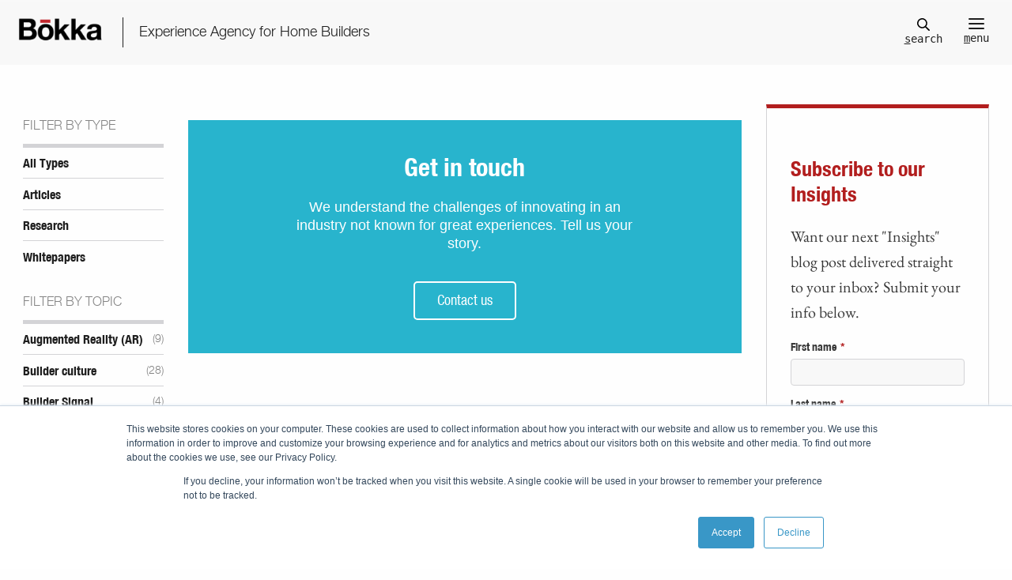

--- FILE ---
content_type: text/html; charset=UTF-8
request_url: https://www.bokkagroup.com/home-builder-insights/research/tag/search-engine-marketing
body_size: 10537
content:
<!doctype html><!--[if lt IE 7]> <html class="no-js lt-ie9 lt-ie8 lt-ie7" lang="en-us" > <![endif]--><!--[if IE 7]>    <html class="no-js lt-ie9 lt-ie8" lang="en-us" >        <![endif]--><!--[if IE 8]>    <html class="no-js lt-ie9" lang="en-us" >               <![endif]--><!--[if gt IE 8]><!--><html class="no-js" lang="en-us"><!--<![endif]--><head>
    <meta charset="utf-8">
    <meta http-equiv="X-UA-Compatible" content="IE=edge,chrome=1">
    <meta name="author" content="The Bokka Group">
    <meta name="description" content="Search Engine Marketing | Homebuilder research highlighting the most influential tools and technology for converting leads to appointments and sales. ">
    <meta name="generator" content="HubSpot">
    <title>CX and Marketing Research for Home Builders | Search Engine Marketing</title>
    <link rel="shortcut icon" href="https://www.bokkagroup.com/hubfs/BokkaGroup_images/favicon.ico">
    
<meta name="viewport" content="width=device-width, initial-scale=1">

    
    <meta property="og:description" content="Search Engine Marketing | Homebuilder research highlighting the most influential tools and technology for converting leads to appointments and sales. ">
    <meta property="og:title" content="CX and Marketing Research for Home Builders | Search Engine Marketing">
    <meta name="twitter:description" content="Search Engine Marketing | Homebuilder research highlighting the most influential tools and technology for converting leads to appointments and sales. ">
    <meta name="twitter:title" content="CX and Marketing Research for Home Builders | Search Engine Marketing">

    

    

    <style>
a.cta_button{-moz-box-sizing:content-box !important;-webkit-box-sizing:content-box !important;box-sizing:content-box !important;vertical-align:middle}.hs-breadcrumb-menu{list-style-type:none;margin:0px 0px 0px 0px;padding:0px 0px 0px 0px}.hs-breadcrumb-menu-item{float:left;padding:10px 0px 10px 10px}.hs-breadcrumb-menu-divider:before{content:'›';padding-left:10px}.hs-featured-image-link{border:0}.hs-featured-image{float:right;margin:0 0 20px 20px;max-width:50%}@media (max-width: 568px){.hs-featured-image{float:none;margin:0;width:100%;max-width:100%}}.hs-screen-reader-text{clip:rect(1px, 1px, 1px, 1px);height:1px;overflow:hidden;position:absolute !important;width:1px}
</style>

<!-- Editor Styles -->
<style id="hs_editor_style" type="text/css">
#hs_cos_wrapper_module_172954396317852  { display: block !important; padding-bottom: 10px !important; padding-top: 30px !important }
</style>

    


    
<!--  Added by GoogleAnalytics integration -->
<script>
var _hsp = window._hsp = window._hsp || [];
_hsp.push(['addPrivacyConsentListener', function(consent) { if (consent.allowed || (consent.categories && consent.categories.analytics)) {
  (function(i,s,o,g,r,a,m){i['GoogleAnalyticsObject']=r;i[r]=i[r]||function(){
  (i[r].q=i[r].q||[]).push(arguments)},i[r].l=1*new Date();a=s.createElement(o),
  m=s.getElementsByTagName(o)[0];a.async=1;a.src=g;m.parentNode.insertBefore(a,m)
})(window,document,'script','//www.google-analytics.com/analytics.js','ga');
  ga('create','UA-20854813-1','auto');
  ga('send','pageview');
}}]);
</script>

<!-- /Added by GoogleAnalytics integration -->

<!--  Added by GoogleTagManager integration -->
<script>
var _hsp = window._hsp = window._hsp || [];
window.dataLayer = window.dataLayer || [];
function gtag(){dataLayer.push(arguments);}

var useGoogleConsentModeV2 = true;
var waitForUpdateMillis = 1000;



var hsLoadGtm = function loadGtm() {
    if(window._hsGtmLoadOnce) {
      return;
    }

    if (useGoogleConsentModeV2) {

      gtag('set','developer_id.dZTQ1Zm',true);

      gtag('consent', 'default', {
      'ad_storage': 'denied',
      'analytics_storage': 'denied',
      'ad_user_data': 'denied',
      'ad_personalization': 'denied',
      'wait_for_update': waitForUpdateMillis
      });

      _hsp.push(['useGoogleConsentModeV2'])
    }

    (function(w,d,s,l,i){w[l]=w[l]||[];w[l].push({'gtm.start':
    new Date().getTime(),event:'gtm.js'});var f=d.getElementsByTagName(s)[0],
    j=d.createElement(s),dl=l!='dataLayer'?'&l='+l:'';j.async=true;j.src=
    'https://www.googletagmanager.com/gtm.js?id='+i+dl;f.parentNode.insertBefore(j,f);
    })(window,document,'script','dataLayer','GTM-WRNTT3VX');

    window._hsGtmLoadOnce = true;
};

_hsp.push(['addPrivacyConsentListener', function(consent){
  if(consent.allowed || (consent.categories && consent.categories.analytics)){
    hsLoadGtm();
  }
}]);

</script>

<!-- /Added by GoogleTagManager integration -->


<link rel="preload" href="https://www.bokkagroup.com/hubfs/hub_generated/template_assets/1/10123601827/1743402694387/template_main-min.min.css" as="style" onload="this.onload=null;this.rel='stylesheet'">
<noscript><link rel="stylesheet" href="https://www.bokkagroup.com/hubfs/hub_generated/template_assets/1/10123601827/1743402694387/template_main-min.min.css"></noscript>
<script>(function(w){"use strict";if(!w.loadCSS){w.loadCSS=function(){}}var rp=loadCSS.relpreload={};rp.support=function(){var ret;try{ret=w.document.createElement("link").relList.supports("preload")}catch(e){ret=false}return function(){return ret}}();rp.bindMediaToggle=function(link){var finalMedia=link.media||"all";function enableStylesheet(){link.media=finalMedia}if(link.addEventListener){link.addEventListener("load",enableStylesheet)}else if(link.attachEvent){link.attachEvent("onload",enableStylesheet)}setTimeout(function(){link.rel="stylesheet";link.media="only x"});setTimeout(enableStylesheet,3e3)};rp.poly=function(){if(rp.support()){return}var links=w.document.getElementsByTagName("link");for(var i=0;i<links.length;i++){var link=links[i];if(link.rel==="preload"&&link.getAttribute("as")==="style"&&!link.getAttribute("data-loadcss")){link.setAttribute("data-loadcss",true);rp.bindMediaToggle(link)}}};if(!rp.support()){rp.poly();var run=w.setInterval(rp.poly,500);if(w.addEventListener){w.addEventListener("load",function(){rp.poly();w.clearInterval(run)})}else if(w.attachEvent){w.attachEvent("onload",function(){rp.poly();w.clearInterval(run)})}}if(typeof exports!=="undefined"){exports.loadCSS=loadCSS}else{w.loadCSS=loadCSS}})(typeof global!=="undefined"?global:this);</script>

<meta property="og:type" content="blog">
<meta name="twitter:card" content="summary">
<meta name="twitter:domain" content="www.bokkagroup.com">
<link rel="alternate" type="application/rss+xml" href="https://www.bokkagroup.com/home-builder-insights/research/rss.xml">
<script src="//platform.linkedin.com/in.js" type="text/javascript">
    lang: en_US
</script>

<meta http-equiv="content-language" content="en-us">
<link rel="stylesheet" href="//7052064.fs1.hubspotusercontent-na1.net/hubfs/7052064/hub_generated/template_assets/DEFAULT_ASSET/1769096366377/template_layout.min.css">




<meta name="twitter:site" content="@bokkagroup">

</head>
<body class="   hs-blog-id-6346855154 hs-blog-listing" style="">
<!--  Added by AdRoll integration -->
<script type="text/javascript">
  adroll_adv_id = "4RVZPB6OPRBUBFXOUTCW72";
  adroll_pix_id = "SQBAN3T3MJA7NI52ZPWLFM";
  var _hsp = window._hsp = window._hsp || [];
  (function () {
      var _onload = function(){
          if (document.readyState && !/loaded|complete/.test(document.readyState)){setTimeout(_onload, 10);return}
          if (!window.__adroll_loaded){__adroll_loaded=true;setTimeout(_onload, 50);return}
          _hsp.push(['addPrivacyConsentListener', function(consent) { if (consent.allowed || (consent.categories && consent.categories.advertisement)) {
            var scr = document.createElement("script");
            var host = (("https:" == document.location.protocol) ? "https://s.adroll.com" : "http://a.adroll.com");
            scr.setAttribute('async', 'true');
            scr.type = "text/javascript";
            scr.src = host + "/j/roundtrip.js";
            ((document.getElementsByTagName('head') || [null])[0] ||
                document.getElementsByTagName('script')[0].parentNode).appendChild(scr);
          }}]);
      };
      if (window.addEventListener) {window.addEventListener('load', _onload, false);}
      else {window.attachEvent('onload', _onload)}
  }());
</script>

<!-- /Added by AdRoll integration -->

<!--  Added by GoogleTagManager integration -->
<noscript><iframe src="https://www.googletagmanager.com/ns.html?id=GTM-WRNTT3VX" height="0" width="0" style="display:none;visibility:hidden"></iframe></noscript>

<!-- /Added by GoogleTagManager integration -->

    <div class="header-container-wrapper">
    <div class="header-container container-fluid">

<div class="row-fluid-wrapper row-depth-1 row-number-1 ">
<div class="row-fluid ">
<div class="span12 widget-span widget-type-custom_widget " style="" data-widget-type="custom_widget" data-x="0" data-w="12">
<div id="hs_cos_wrapper_module_15556109992979684" class="hs_cos_wrapper hs_cos_wrapper_widget hs_cos_wrapper_type_module" style="" data-hs-cos-general-type="widget" data-hs-cos-type="module">

  <div class="main-nav">  

    <a href="#" class="close">
      <svg xmlns="http://www.w3.org/2000/svg" viewbox="0 0 64 64" enable-background="new 0 0 64 64">
        <g fill="none" stroke="#fefefe" stroke-width="2" stroke-miterlimit="10">
          <path d="m18.947 17.15l26.1 25.903"></path>
          <path d="m19.05 43.15l25.902-26.1"></path>
        </g>
      </svg>
      <span>esc</span>
    </a>

    <div class="menu-container" role="menubar">      
      <div class="top-menu">      
        <nav> 
          
          
          <div class="menu-list-wrapper" role="navigation">
            <ul>
              
              
              <li class="hs-menu-item hs-menu-depth-1 hs-item-has-children " role="menu"><div class="link-container"><a href="https://www.bokkagroup.com/customer-experience-services-home-builders-construction" role="menuitem">What we do<span class="next"><svg xmlns="http://www.w3.org/2000/svg" class="menu-arrow" x="0" y="0" width="16.7" height="11.3" viewbox="0 0 16.7 11.3" enable-background="new 0 0 16.664 11.289" xml:space="preserve"><polygon fill-rule="evenodd" clip-rule="evenodd" points="16.7 5.6 15.3 4.2 15.2 4.2 11 0 9.6 1.4 12.9 4.7 0 4.7 0 6.7 12.8 6.7 9.6 9.9 11 11.3 15.2 7.1 15.3 7.1 16.7 5.7 16.7 5.6 "></polygon></svg></span></a></div>
  <ul class="hs-menu-children-wrapper">
    <li>
      <span class="back">
        <svg xmlns="http://www.w3.org/2000/svg" class="menu_arrow" x="0" y="0" width="16.7" height="11.3" viewbox="0 0 16.7 11.3" enable-background="new 0 0 16.664 11.289" xml:space="preserve">
          <polygon fill-rule="evenodd" clip-rule="evenodd" points="0 5.6 1.4 4.2 1.4 4.2 5.7 0 7.1 1.4 3.8 4.7 16.7 4.7 16.7 6.7 3.9 6.7 7.1 9.9 5.7 11.3 1.4 7.1 1.4 7.1 0 5.7 0 5.6 "></polygon>
        </svg>
      </span>
    </li>
    
    <li class="hs-menu-item hs-menu-depth-2 ">
      <a href="https://www.bokkagroup.com/customer-experience-services-home-builders-construction/consulting-services" role="menuitem">Consulting Services</a>
    </li>
    
    <li class="hs-menu-item hs-menu-depth-2 ">
      <a href="https://www.bokkagroup.com/customer-experience-services-home-builders-construction/marketing-services" role="menuitem">Marketing Services</a>
    </li>
    
    <li class="hs-menu-item hs-menu-depth-2 ">
      <a href="https://www.bokkagroup.com/customer-experience-services-home-builders-construction/customer-satisfaction-surveys" role="menuitem">Technology Solutions</a>
    </li>
    
  </ul>
</li>
              
              <li class="hs-menu-item hs-menu-depth-1 hs-item-has-children " role="menu"><div class="link-container"><a href="https://www.bokkagroup.com/about-us" role="menuitem">About Us<span class="next"><svg xmlns="http://www.w3.org/2000/svg" class="menu-arrow" x="0" y="0" width="16.7" height="11.3" viewbox="0 0 16.7 11.3" enable-background="new 0 0 16.664 11.289" xml:space="preserve"><polygon fill-rule="evenodd" clip-rule="evenodd" points="16.7 5.6 15.3 4.2 15.2 4.2 11 0 9.6 1.4 12.9 4.7 0 4.7 0 6.7 12.8 6.7 9.6 9.9 11 11.3 15.2 7.1 15.3 7.1 16.7 5.7 16.7 5.6 "></polygon></svg></span></a></div>
  <ul class="hs-menu-children-wrapper">
    <li>
      <span class="back">
        <svg xmlns="http://www.w3.org/2000/svg" class="menu_arrow" x="0" y="0" width="16.7" height="11.3" viewbox="0 0 16.7 11.3" enable-background="new 0 0 16.664 11.289" xml:space="preserve">
          <polygon fill-rule="evenodd" clip-rule="evenodd" points="0 5.6 1.4 4.2 1.4 4.2 5.7 0 7.1 1.4 3.8 4.7 16.7 4.7 16.7 6.7 3.9 6.7 7.1 9.9 5.7 11.3 1.4 7.1 1.4 7.1 0 5.7 0 5.6 "></polygon>
        </svg>
      </span>
    </li>
    
    <li class="hs-menu-item hs-menu-depth-2 ">
      <a href="https://www.bokkagroup.com/about-us" role="menuitem">About Bokka</a>
    </li>
    
    <li class="hs-menu-item hs-menu-depth-2 ">
      <a href="https://www.bokkagroup.com/about-us/4-step-process-for-improving-home-building-experience" role="menuitem">Our Methodology</a>
    </li>
    
    <li class="hs-menu-item hs-menu-depth-2 ">
      <a href="https://www.bokkagroup.com/careers" role="menuitem">Join Our Team</a>
    </li>
    
  </ul>
</li>
              
              <li class="hs-menu-item hs-menu-depth-1  " role="menu"><div class="link-container"><a href="https://www.bokkagroup.com/success-stories-for-home-builders" role="menuitem">Success Stories</a></div>
  <ul class="hs-menu-children-wrapper">
    <li>
      <span class="back">
        <svg xmlns="http://www.w3.org/2000/svg" class="menu_arrow" x="0" y="0" width="16.7" height="11.3" viewbox="0 0 16.7 11.3" enable-background="new 0 0 16.664 11.289" xml:space="preserve">
          <polygon fill-rule="evenodd" clip-rule="evenodd" points="0 5.6 1.4 4.2 1.4 4.2 5.7 0 7.1 1.4 3.8 4.7 16.7 4.7 16.7 6.7 3.9 6.7 7.1 9.9 5.7 11.3 1.4 7.1 1.4 7.1 0 5.7 0 5.6 "></polygon>
        </svg>
      </span>
    </li>
    
  </ul>
</li>
              
              <li class="hs-menu-item hs-menu-depth-1 hs-item-has-children active" role="menu"><div class="link-container"><a href="https://www.bokkagroup.com/home-builder-insights/articles" role="menuitem">Insights<span class="next"><svg xmlns="http://www.w3.org/2000/svg" class="menu-arrow" x="0" y="0" width="16.7" height="11.3" viewbox="0 0 16.7 11.3" enable-background="new 0 0 16.664 11.289" xml:space="preserve"><polygon fill-rule="evenodd" clip-rule="evenodd" points="16.7 5.6 15.3 4.2 15.2 4.2 11 0 9.6 1.4 12.9 4.7 0 4.7 0 6.7 12.8 6.7 9.6 9.9 11 11.3 15.2 7.1 15.3 7.1 16.7 5.7 16.7 5.6 "></polygon></svg></span></a></div>
  <ul class="hs-menu-children-wrapper">
    <li>
      <span class="back">
        <svg xmlns="http://www.w3.org/2000/svg" class="menu_arrow" x="0" y="0" width="16.7" height="11.3" viewbox="0 0 16.7 11.3" enable-background="new 0 0 16.664 11.289" xml:space="preserve">
          <polygon fill-rule="evenodd" clip-rule="evenodd" points="0 5.6 1.4 4.2 1.4 4.2 5.7 0 7.1 1.4 3.8 4.7 16.7 4.7 16.7 6.7 3.9 6.7 7.1 9.9 5.7 11.3 1.4 7.1 1.4 7.1 0 5.7 0 5.6 "></polygon>
        </svg>
      </span>
    </li>
    
    <li class="hs-menu-item hs-menu-depth-2 ">
      <a href="https://www.bokkagroup.com/home-builder-insights/articles" role="menuitem">Articles</a>
    </li>
    
    <li class="hs-menu-item hs-menu-depth-2 active">
      <a href="https://www.bokkagroup.com/home-builder-insights/research" role="menuitem">Research</a>
    </li>
    
    <li class="hs-menu-item hs-menu-depth-2 ">
      <a href="https://www.bokkagroup.com/home-builder-insights/whitepapers" role="menuitem">Whitepapers</a>
    </li>
    
  </ul>
</li>
              
              <li class="hs-menu-item hs-menu-depth-1 hs-item-has-children " role="menu"><div class="link-container"><a href="https://www.bokkagroup.com/contact" role="menuitem">Contact<span class="next"><svg xmlns="http://www.w3.org/2000/svg" class="menu-arrow" x="0" y="0" width="16.7" height="11.3" viewbox="0 0 16.7 11.3" enable-background="new 0 0 16.664 11.289" xml:space="preserve"><polygon fill-rule="evenodd" clip-rule="evenodd" points="16.7 5.6 15.3 4.2 15.2 4.2 11 0 9.6 1.4 12.9 4.7 0 4.7 0 6.7 12.8 6.7 9.6 9.9 11 11.3 15.2 7.1 15.3 7.1 16.7 5.7 16.7 5.6 "></polygon></svg></span></a></div>
  <ul class="hs-menu-children-wrapper">
    <li>
      <span class="back">
        <svg xmlns="http://www.w3.org/2000/svg" class="menu_arrow" x="0" y="0" width="16.7" height="11.3" viewbox="0 0 16.7 11.3" enable-background="new 0 0 16.664 11.289" xml:space="preserve">
          <polygon fill-rule="evenodd" clip-rule="evenodd" points="0 5.6 1.4 4.2 1.4 4.2 5.7 0 7.1 1.4 3.8 4.7 16.7 4.7 16.7 6.7 3.9 6.7 7.1 9.9 5.7 11.3 1.4 7.1 1.4 7.1 0 5.7 0 5.6 "></polygon>
        </svg>
      </span>
    </li>
    
    <li class="hs-menu-item hs-menu-depth-2 ">
      <a href="https://www.bokkagroup.com/careers" role="menuitem">Join Our Team</a>
    </li>
    
  </ul>
</li>
              
              <li class="hs-menu-item hs-menu-depth-1  " role="menu"><div class="link-container"><a href="https://www.bokkagroup.com/builder-signal-construction-communication-software" role="menuitem">Builder Signal</a></div>
  <ul class="hs-menu-children-wrapper">
    <li>
      <span class="back">
        <svg xmlns="http://www.w3.org/2000/svg" class="menu_arrow" x="0" y="0" width="16.7" height="11.3" viewbox="0 0 16.7 11.3" enable-background="new 0 0 16.664 11.289" xml:space="preserve">
          <polygon fill-rule="evenodd" clip-rule="evenodd" points="0 5.6 1.4 4.2 1.4 4.2 5.7 0 7.1 1.4 3.8 4.7 16.7 4.7 16.7 6.7 3.9 6.7 7.1 9.9 5.7 11.3 1.4 7.1 1.4 7.1 0 5.7 0 5.6 "></polygon>
        </svg>
      </span>
    </li>
    
  </ul>
</li>
            </ul>
          </div>
          
        </nav>
      </div>     

      <div class="bottom-menu">
        <ul class="secondary-nav">            
          <li><a target="_blank" href="https://www.facebook.com/bokkagroup/" role="menuitem">Facebook</a></li>
          <li><a target="_blank" href="https://twitter.com/bokkagroup" role="menuitem">Twitter</a></li>
          <li><a target="_blank" href="https://www.linkedin.com/company/the-bokka-group" role="menuitem">LinkedIn</a></li>
          <li><a target="_blank" href="https://www.bokkagroup.com/home-builder-insights/articles/rss.xml" role="menuitem">RSS</a></li>
        </ul>				

        <div class="menu-footer">
          <p>© 2024 The Bokka Group, Inc.<br>All rights reserved.</p>						
        </div>          
      </div>   
    </div> 

  </div>


  <nav>
    <div id="searchpopup" class="search-form">  
      <a href="#" class="close">
        <svg xmlns="http://www.w3.org/2000/svg" viewbox="0 0 64 64" enable-background="new 0 0 64 64">
          <g fill="none" stroke="#1f1f1f" stroke-width="2" stroke-miterlimit="10">
            <path d="m18.947 17.15l26.1 25.903"></path>
            <path d="m19.05 43.15l25.902-26.1"></path>
          </g>
        </svg>
        <span>esc</span>
      </a>

      <form action="/hs-search-results" class=" post-filter related-posts border-none">
        <input id="search" type="text" class="search-input" name="term" autocomplete="off" placeholder="Search">
        <ul class="search-suggestions margin-none"></ul>
      </form>  
    </div>  
  </nav>

<header>
  <div class="header-bar-container dark">
  
      <div class="header-bar dark">    

          <div class="logo-holder">
            <a href="/" title="Return home"></a>
            <div class="tagline hidden-phone">Experience Agency for Home Builders</div>
          </div>

          <div class="menu-controls">
            <div class="search-holder">
              <a href="#searchpopup" id="quick_search" title="Click or press [S] or [F] for search">
                <svg xmlns="http://www.w3.org/2000/svg" version="1.1" x="0" y="0" width="18" height="18" viewbox="0 0 18 18" enable-background="new 0 0 17.99 18.004" xml:space="preserve">
                  <path d="M17.7 16.5l-4.9-4.8c1-1.2 1.6-2.8 1.6-4.5 0-3.9-3.2-7.2-7.2-7.2C3.2 0 0 3.2 0 7.2c0 3.9 3.2 7.2 7.2 7.2 1.6 0 3.1-0.5 4.3-1.4l4.9 4.8c0.2 0.2 0.4 0.3 0.6 0.3 0.2 0 0.5-0.1 0.6-0.3C18.1 17.4 18.1 16.8 17.7 16.5zM1.8 7.2c0-3 2.4-5.4 5.4-5.4 3 0 5.4 2.4 5.4 5.4 0 3-2.4 5.4-5.4 5.4C4.2 12.5 1.8 10.1 1.8 7.2z"></path>
                </svg>
                <div><u>s</u>earch</div>
              </a>
            </div>

            <a class="mobile-toggle" title="Click or press [M] for menu">
              <div>
                <span></span>
                <span></span>
                <span></span>
              </div>
              <div><u>m</u>enu</div>
            </a>
          </div>      

      </div>
  
  </div>
</header></div>

</div><!--end widget-span -->
</div><!--end row-->
</div><!--end row-wrapper -->

    </div><!--end header -->
</div><!--end header wrapper -->

<div class="body-container-wrapper">
    <div class="body-container container-fluid">

<div class="row-fluid-wrapper row-depth-1 row-number-1 ">
<div class="row-fluid ">
<main>
<div class="centered-wrapper sidebars top-bar-padding">
   
<div class="span12 widget-span widget-type-cell " style="" data-widget-type="cell" data-x="0" data-w="12">

<div class="row-fluid-wrapper row-depth-1 row-number-2 ">
<div class="row-fluid ">
<div class="span2 widget-span widget-type-cell left-sidebar" style="" data-widget-type="cell" data-x="0" data-w="2">

<div class="row-fluid-wrapper row-depth-1 row-number-3 ">
<div class="row-fluid ">
           <nav>
<div class="span12 widget-span widget-type-custom_widget " style="" data-widget-type="custom_widget" data-x="0" data-w="12">
<div id="hs_cos_wrapper_module_15512009223642074" class="hs_cos_wrapper hs_cos_wrapper_widget hs_cos_wrapper_type_module" style="" data-hs-cos-general-type="widget" data-hs-cos-type="module"><form class="hs-form">  
  
  <div class="post-filter topic subnav">
    <h3>Filter by type</h3>    
    
    <div class="hs-form-field post-select">
      <div class="input">          
        <select class="hs-input jump-select" name="filter">       
          <option value="">(Filter by type)</option>
          <option value="https://www.bokkagroup.com/home-builder-insights">All Types</option>
          <option value="https://www.bokkagroup.com/home-builder-insights/articles">Articles</option>
          <option value="https://www.bokkagroup.com/home-builder-insights/research">Research</option>
          <option value="https://www.bokkagroup.com/home-builder-insights/whitepapers">Whitepapers</option>
        </select>          
      </div>
    </div>
    
    <ul class="post-list">
      <li><a href="https://www.bokkagroup.com/home-builder-insights">All Types</a></li>
      <li><a href="https://www.bokkagroup.com/home-builder-insights/articles">Articles</a></li>
      <li><a href="https://www.bokkagroup.com/home-builder-insights/research">Research</a></li>
      <li><a href="https://www.bokkagroup.com/home-builder-insights/whitepapers">Whitepapers</a></li>
    </ul>
    
  </div>      
   
  <!-- Filter By Topic -->
     
  
  
     
      
    
      
      
      
      
        
      
        
      
        
      
        
      
        
      
        
      
        
      
        
      
        
      
      
      
      
    
      
    
      
      
      
      
        
      
        
      
        
      
        
      
        
      
        
      
        
      
        
      
        
      
        
      
        
      
        
      
        
      
        
      
        
      
        
      
        
      
        
      
        
      
        
      
        
      
        
      
        
      
        
      
        
      
        
      
        
      
        
      
      
      
      
    
      
    
      
      
      
      
        
      
        
      
        
      
        
      
      
      
      
    
      
    
      
      
      
      
        
      
      
      
      
    
      
    
      
      
      
      
        
      
        
      
        
      
        
      
        
      
        
      
        
      
        
      
        
      
        
      
        
      
        
      
        
      
        
      
        
      
        
      
        
      
        
      
        
      
        
      
        
      
        
      
        
      
        
      
        
      
        
      
        
      
        
      
        
      
        
      
        
      
        
      
        
      
        
      
        
      
        
      
        
      
        
      
        
      
        
      
        
      
        
      
        
      
        
      
        
      
        
      
        
      
        
      
        
      
        
      
        
      
        
      
        
      
        
      
        
      
        
      
      
      
      
    
      
    
      
      
      
      
        
      
        
      
        
      
        
      
        
      
        
      
        
      
        
      
        
      
        
      
        
      
        
      
        
      
        
      
        
      
        
      
      
      
      
    
      
    
      
      
      
      
        
      
        
      
        
      
        
      
        
      
        
      
        
      
        
      
        
      
        
      
        
      
        
      
        
      
        
      
        
      
        
      
        
      
        
      
        
      
        
      
        
      
      
      
      
    
      
    
      
      
      
      
        
      
        
      
        
      
        
      
        
      
        
      
        
      
        
      
        
      
        
      
        
      
        
      
        
      
        
      
        
      
        
      
        
      
        
      
        
      
      
      
      
    
      
    
      
      
      
      
        
      
        
      
        
      
        
      
        
      
        
      
        
      
        
      
        
      
        
      
        
      
        
      
        
      
        
      
        
      
        
      
        
      
        
      
        
      
        
      
        
      
        
      
        
      
        
      
        
      
        
      
        
      
        
      
        
      
        
      
        
      
        
      
        
      
        
      
        
      
        
      
        
      
        
      
        
      
        
      
        
      
        
      
        
      
        
      
        
      
        
      
        
      
        
      
        
      
        
      
        
      
      
      
      
    
      
    
      
      
      
      
        
      
        
      
        
      
        
      
        
      
        
      
        
      
        
      
        
      
        
      
        
      
        
      
        
      
        
      
        
      
        
      
        
      
        
      
        
      
        
      
        
      
        
      
        
      
        
      
        
      
        
      
        
      
        
      
        
      
        
      
        
      
        
      
        
      
        
      
        
      
        
      
      
      
      
    
      
    
      
      
      
      
        
      
        
      
        
      
        
      
        
      
        
      
        
      
        
      
        
      
        
      
        
      
        
      
        
      
        
      
        
      
      
      
      
    
      
    
      
      
      
      
        
      
        
      
        
      
        
      
        
      
        
      
        
      
        
      
        
      
        
      
        
      
        
      
        
      
        
      
        
      
      
      
      
    
      
    
      
      
      
      
        
      
        
      
        
      
        
      
        
      
        
      
        
      
        
      
        
      
        
      
        
      
        
      
        
      
        
      
        
      
        
      
        
      
        
      
        
      
        
      
        
      
        
      
        
      
        
      
        
      
        
      
        
      
        
      
        
      
        
      
        
      
        
      
        
      
        
      
        
      
        
      
        
      
        
      
        
      
        
      
      
      
      
    
      
    
      
      
      
      
        
      
        
      
        
      
        
      
        
      
        
      
        
      
        
      
        
      
        
      
        
      
        
      
        
      
        
      
        
      
        
      
        
      
        
      
        
      
        
      
        
      
        
      
      
      
      
    
      
    
      
      
      
      
        
      
        
      
        
      
        
      
        
      
        
      
        
      
        
      
        
      
      
      
      
    
      
    
      
      
      
      
        
      
        
      
        
      
        
      
        
      
        
      
        
      
        
      
        
      
        
      
        
      
        
      
        
      
        
      
        
      
        
      
        
      
        
      
        
      
        
      
        
      
        
      
        
      
        
      
        
      
        
      
        
      
        
      
        
      
        
      
        
      
        
      
        
      
        
      
        
      
        
      
        
      
        
      
        
      
        
      
        
      
        
      
        
      
        
      
        
      
        
      
        
      
        
      
        
      
        
      
        
      
        
      
        
      
        
      
        
      
        
      
        
      
        
      
        
      
        
      
        
      
        
      
      
      
      
    
      
    
      
      
      
      
        
      
        
      
        
      
        
      
        
      
        
      
        
      
        
      
        
      
        
      
        
      
        
      
        
      
        
      
        
      
        
      
        
      
        
      
        
      
        
      
        
      
        
      
        
      
        
      
        
      
        
      
        
      
        
      
        
      
        
      
        
      
      
      
      
    
      
    
      
      
      
      
        
      
        
      
        
      
        
      
        
      
        
      
        
      
        
      
      
      
      
    
      
    
      
      
      
      
        
      
        
      
        
      
        
      
        
      
        
      
        
      
        
      
        
      
        
      
        
      
        
      
        
      
        
      
        
      
        
      
        
      
      
      
      
    
      
    
      
    
      
      
      
      
        
      
        
      
        
      
        
      
        
      
        
      
        
      
        
      
      
      
      
    
      
    
      
      
      
      
        
      
        
      
      
      
      
    
      
    
      
      
      
      
        
      
        
      
        
      
        
      
        
      
        
      
        
      
      
      
      
    
      
    
      
      
      
      
        
      
        
      
        
      
        
      
        
      
      
      
      
    
      
    
      
      
      
      
        
      
        
      
        
      
        
      
        
      
        
      
        
      
        
      
        
      
      
      
      
    
      
    
      
      
      
      
        
      
        
      
        
      
        
      
        
      
        
      
        
      
      
      
      
    
      
    
      
      
      
      
        
      
        
      
        
      
        
      
        
      
        
      
        
      
        
      
        
      
        
      
        
      
      
      
      
    
      
    
      
      
      
      
        
      
        
      
        
      
        
      
        
      
        
      
        
      
        
      
        
      
        
      
        
      
        
      
        
      
        
      
        
      
        
      
      
      
      
    
  
  <div class="post-filter topic subnav">
    
    <h3 class="post-list">Filter by topic</h3>     
   
    <div class="hs-form-field post-select">
      <div class="input">
        <select class="hs-input jump-select">
          <option value="">(Filter by topic)</option>
          <option value="https://www.bokkagroup.com/home-builder-insights/research/tag/augmented-reality-ar">Augmented Reality (AR) (9)</option><option value="https://www.bokkagroup.com/home-builder-insights/research/tag/builder-culture">Builder culture (28)</option><option value="https://www.bokkagroup.com/home-builder-insights/research/tag/builder-signal">Builder Signal (4)</option><option value="https://www.bokkagroup.com/home-builder-insights/research/tag/culture">Culture (1)</option><option value="https://www.bokkagroup.com/home-builder-insights/research/tag/customer-experience-cx">Customer experience (CX) (56)</option><option value="https://www.bokkagroup.com/home-builder-insights/research/tag/customer-satisfaction-surveys">Customer Satisfaction Surveys (16)</option><option value="https://www.bokkagroup.com/home-builder-insights/research/tag/data-collection">Data collection (21)</option><option value="https://www.bokkagroup.com/home-builder-insights/research/tag/digital-media-placement">Digital media placement (19)</option><option value="https://www.bokkagroup.com/home-builder-insights/research/tag/digital-tools">Digital Tools (51)</option><option value="https://www.bokkagroup.com/home-builder-insights/research/tag/home-builder-cx">Home Builder CX (36)</option><option value="https://www.bokkagroup.com/home-builder-insights/research/tag/home-builder-reviews">Home builder reviews (15)</option><option value="https://www.bokkagroup.com/home-builder-insights/research/tag/journey-mapping">Journey mapping (15)</option><option value="https://www.bokkagroup.com/home-builder-insights/research/tag/lead-gen-conversion">Lead gen &amp; conversion (40)</option><option value="https://www.bokkagroup.com/home-builder-insights/research/tag/lead-nurturing-follow-up">Lead nurturing &amp; follow up (22)</option><option value="https://www.bokkagroup.com/home-builder-insights/research/tag/marketing-automation">Marketing automation (9)</option><option value="https://www.bokkagroup.com/home-builder-insights/research/tag/marketing-ideas-and-strategies">Marketing ideas and strategies (62)</option><option value="https://www.bokkagroup.com/home-builder-insights/research/tag/new-home-sales">New home sales (31)</option><option value="https://www.bokkagroup.com/home-builder-insights/research/tag/online-sales-counselor-program">Online Sales Counselor Program (8)</option><option value="https://www.bokkagroup.com/home-builder-insights/research/tag/personalization">Personalization (17)</option><option value="https://www.bokkagroup.com/home-builder-insights/research/tag/search-engine-marketing">Search Engine Marketing (8)</option><option value="https://www.bokkagroup.com/home-builder-insights/research/tag/seo">SEO (2)</option><option value="https://www.bokkagroup.com/home-builder-insights/research/tag/social-media">Social media (7)</option><option value="https://www.bokkagroup.com/home-builder-insights/research/tag/user-testing">User testing (5)</option><option value="https://www.bokkagroup.com/home-builder-insights/research/tag/ux-ui">UX / UI (9)</option><option value="https://www.bokkagroup.com/home-builder-insights/research/tag/virtual-reality-vr">Virtual Reality (VR) (7)</option><option value="https://www.bokkagroup.com/home-builder-insights/research/tag/voice-of-the-customer-voc">Voice of the Customer (VoC) (11)</option><option value="https://www.bokkagroup.com/home-builder-insights/research/tag/web-site-design">Website design (16)</option>
        </select>
      </div>
    </div>
         
    <ul class="hidden-phone post-list">
      <li><a href="https://www.bokkagroup.com/home-builder-insights/research/tag/augmented-reality-ar">Augmented Reality (AR)</a> <span>(9)</span></li><li><a href="https://www.bokkagroup.com/home-builder-insights/research/tag/builder-culture">Builder culture</a> <span>(28)</span></li><li><a href="https://www.bokkagroup.com/home-builder-insights/research/tag/builder-signal">Builder Signal</a> <span>(4)</span></li><li><a href="https://www.bokkagroup.com/home-builder-insights/research/tag/culture">Culture</a> <span>(1)</span></li><li><a href="https://www.bokkagroup.com/home-builder-insights/research/tag/customer-experience-cx">Customer experience (CX)</a> <span>(56)</span></li><li><a href="https://www.bokkagroup.com/home-builder-insights/research/tag/customer-satisfaction-surveys">Customer Satisfaction Surveys</a> <span>(16)</span></li><li><a href="https://www.bokkagroup.com/home-builder-insights/research/tag/data-collection">Data collection</a> <span>(21)</span></li><li><a href="https://www.bokkagroup.com/home-builder-insights/research/tag/digital-media-placement">Digital media placement</a> <span>(19)</span></li><li><a href="https://www.bokkagroup.com/home-builder-insights/research/tag/digital-tools">Digital Tools</a> <span>(51)</span></li><li><a href="https://www.bokkagroup.com/home-builder-insights/research/tag/home-builder-cx">Home Builder CX</a> <span>(36)</span></li><li><a href="https://www.bokkagroup.com/home-builder-insights/research/tag/home-builder-reviews">Home builder reviews</a> <span>(15)</span></li><li><a href="https://www.bokkagroup.com/home-builder-insights/research/tag/journey-mapping">Journey mapping</a> <span>(15)</span></li><li><a href="https://www.bokkagroup.com/home-builder-insights/research/tag/lead-gen-conversion">Lead gen &amp; conversion</a> <span>(40)</span></li><li><a href="https://www.bokkagroup.com/home-builder-insights/research/tag/lead-nurturing-follow-up">Lead nurturing &amp; follow up</a> <span>(22)</span></li><li><a href="https://www.bokkagroup.com/home-builder-insights/research/tag/marketing-automation">Marketing automation</a> <span>(9)</span></li><li><a href="https://www.bokkagroup.com/home-builder-insights/research/tag/marketing-ideas-and-strategies">Marketing ideas and strategies</a> <span>(62)</span></li><li><a href="https://www.bokkagroup.com/home-builder-insights/research/tag/new-home-sales">New home sales</a> <span>(31)</span></li><li><a href="https://www.bokkagroup.com/home-builder-insights/research/tag/online-sales-counselor-program">Online Sales Counselor Program</a> <span>(8)</span></li><li><a href="https://www.bokkagroup.com/home-builder-insights/research/tag/personalization">Personalization</a> <span>(17)</span></li><li><a href="https://www.bokkagroup.com/home-builder-insights/research/tag/search-engine-marketing">Search Engine Marketing</a> <span>(8)</span></li><li><a href="https://www.bokkagroup.com/home-builder-insights/research/tag/seo">SEO</a> <span>(2)</span></li><li><a href="https://www.bokkagroup.com/home-builder-insights/research/tag/social-media">Social media</a> <span>(7)</span></li><li><a href="https://www.bokkagroup.com/home-builder-insights/research/tag/user-testing">User testing</a> <span>(5)</span></li><li><a href="https://www.bokkagroup.com/home-builder-insights/research/tag/ux-ui">UX / UI</a> <span>(9)</span></li><li><a href="https://www.bokkagroup.com/home-builder-insights/research/tag/virtual-reality-vr">Virtual Reality (VR)</a> <span>(7)</span></li><li><a href="https://www.bokkagroup.com/home-builder-insights/research/tag/voice-of-the-customer-voc">Voice of the Customer (VoC)</a> <span>(11)</span></li><li><a href="https://www.bokkagroup.com/home-builder-insights/research/tag/web-site-design">Website design</a> <span>(16)</span></li>
    </ul>
    
  </div>
    
  <!-- Filter By Author -->
  <div class="post-filter topic subnav">
    
    
        
    
    
    
      
      
      
      
      
      
      
      
    
    
      
      
      
      
      
      
      
      
    
    
      
      
      
      
      
      
      
      
    
    
      
      
      
      
      
      
      
      
    
    
      
      
      
      
      
      
      
      
    
    
      
      
      
      
      
      
      
      
    
    
      
      
      
      
      
      
      
      
    
    
      
      
      
      
      
      
      
      
    
    
      
      
      
      
      
      
      
      
    
    
      
      
      
      
      
      
      
      
    
    
      
      
      
      
      
      
      
      
    
    
      
      
      
      
      
      
      
      
    
    
      
      
      
      
      
      
      
      
    
    
      
      
      
      
      
      
      
      
    
    
      
      
      
      
      
      
      
      
    
    
      
      
      
      
      
      
      
      
    
    
      
      
      
      
      
      
      
      
    
    
      
      
      
      
      
      
      
      
    
    
      
      
      
      
      
      
      
      
    
    
      
      
      
      
      
      
      
      
    
    
      
      
      
      
      
      
      
      
    
    
      
      
      
      
      
      
      
      
       
    <h3 class="post-list">Filter by author</h3>

    <div class="hs-form-field post-select">
      <div class="input">
        <select class="hs-input jump-select">
          <option value="">(Filter by author)</option>
          <option value="https://www.bokkagroup.com/home-builder-insights/research/author/aviva-johnson">Aviva Johnson (1)</option><option value="https://www.bokkagroup.com/home-builder-insights/research/author/becky-gelder-senior-visual-designer">Becky Gelder (1)</option><option value="https://www.bokkagroup.com/home-builder-insights/research/author/bokka-group">Bokka Group (20)</option><option value="https://www.bokkagroup.com/home-builder-insights/research/author/charlie-stanard">Charlie Stanard (4)</option><option value="https://www.bokkagroup.com/home-builder-insights/research/author/chelsea-johnson">Chelsea Kendrick (5)</option><option value="https://www.bokkagroup.com/home-builder-insights/research/author/chris-paffett">Chris Paffett (1)</option><option value="https://www.bokkagroup.com/home-builder-insights/research/author/crystal-swain">Crystal Swain (5)</option><option value="https://www.bokkagroup.com/home-builder-insights/research/author/dallas-johnson">Dallas Johnson (3)</option><option value="https://www.bokkagroup.com/home-builder-insights/research/author/ed-carey">Ed Carey (2)</option><option value="https://www.bokkagroup.com/home-builder-insights/research/author/eric-lee">Eric Lee (9)</option><option value="https://www.bokkagroup.com/home-builder-insights/research/author/greg-capello">Greg Capello (1)</option><option value="https://www.bokkagroup.com/home-builder-insights/research/author/jimmy-diffee">Jimmy Diffee (29)</option><option value="https://www.bokkagroup.com/home-builder-insights/research/author/laura-box">Laura Box (2)</option><option value="https://www.bokkagroup.com/home-builder-insights/research/author/matt-savoy">Matt Savoy (3)</option><option value="https://www.bokkagroup.com/home-builder-insights/research/author/michelle-nguyen">Michelle Nguyen (5)</option><option value="https://www.bokkagroup.com/home-builder-insights/research/author/mike-mcguire">Mike McGuire (1)</option><option value="https://www.bokkagroup.com/home-builder-insights/research/author/paul-gortzig">Paul Gortzig (15)</option><option value="https://www.bokkagroup.com/home-builder-insights/research/author/paula-huggett">Paula Huggett (8)</option><option value="https://www.bokkagroup.com/home-builder-insights/research/author/rachel-conn">Rachel Conn (4)</option><option value="https://www.bokkagroup.com/home-builder-insights/research/author/ron-holt">Ron Holt (6)</option><option value="https://www.bokkagroup.com/home-builder-insights/research/author/sallie-wright-serene">Sallie Wright Serene (5)</option><option value="https://www.bokkagroup.com/home-builder-insights/research/author/sara-lambert">Sara Lambert (4)</option>
        </select>
      </div>
    </div>
         
    <ul class="post-list">
      <li><a href="https://www.bokkagroup.com/home-builder-insights/research/author/aviva-johnson">Aviva Johnson</a> <span>(1)</span></li><li><a href="https://www.bokkagroup.com/home-builder-insights/research/author/becky-gelder-senior-visual-designer">Becky Gelder</a> <span>(1)</span></li><li><a href="https://www.bokkagroup.com/home-builder-insights/research/author/bokka-group">Bokka Group</a> <span>(20)</span></li><li><a href="https://www.bokkagroup.com/home-builder-insights/research/author/charlie-stanard">Charlie Stanard</a> <span>(4)</span></li><li><a href="https://www.bokkagroup.com/home-builder-insights/research/author/chelsea-johnson">Chelsea Kendrick</a> <span>(5)</span></li><li><a href="https://www.bokkagroup.com/home-builder-insights/research/author/chris-paffett">Chris Paffett</a> <span>(1)</span></li><li><a href="https://www.bokkagroup.com/home-builder-insights/research/author/crystal-swain">Crystal Swain</a> <span>(5)</span></li><li><a href="https://www.bokkagroup.com/home-builder-insights/research/author/dallas-johnson">Dallas Johnson</a> <span>(3)</span></li><li><a href="https://www.bokkagroup.com/home-builder-insights/research/author/ed-carey">Ed Carey</a> <span>(2)</span></li><li><a href="https://www.bokkagroup.com/home-builder-insights/research/author/eric-lee">Eric Lee</a> <span>(9)</span></li><li><a href="https://www.bokkagroup.com/home-builder-insights/research/author/greg-capello">Greg Capello</a> <span>(1)</span></li><li><a href="https://www.bokkagroup.com/home-builder-insights/research/author/jimmy-diffee">Jimmy Diffee</a> <span>(29)</span></li><li><a href="https://www.bokkagroup.com/home-builder-insights/research/author/laura-box">Laura Box</a> <span>(2)</span></li><li><a href="https://www.bokkagroup.com/home-builder-insights/research/author/matt-savoy">Matt Savoy</a> <span>(3)</span></li><li><a href="https://www.bokkagroup.com/home-builder-insights/research/author/michelle-nguyen">Michelle Nguyen</a> <span>(5)</span></li><li><a href="https://www.bokkagroup.com/home-builder-insights/research/author/mike-mcguire">Mike McGuire</a> <span>(1)</span></li><li><a href="https://www.bokkagroup.com/home-builder-insights/research/author/paul-gortzig">Paul Gortzig</a> <span>(15)</span></li><li><a href="https://www.bokkagroup.com/home-builder-insights/research/author/paula-huggett">Paula Huggett</a> <span>(8)</span></li><li><a href="https://www.bokkagroup.com/home-builder-insights/research/author/rachel-conn">Rachel Conn</a> <span>(4)</span></li><li><a href="https://www.bokkagroup.com/home-builder-insights/research/author/ron-holt">Ron Holt</a> <span>(6)</span></li><li><a href="https://www.bokkagroup.com/home-builder-insights/research/author/sallie-wright-serene">Sallie Wright Serene</a> <span>(5)</span></li><li><a href="https://www.bokkagroup.com/home-builder-insights/research/author/sara-lambert">Sara Lambert</a> <span>(4)</span></li>
    </ul>
    
  </div>
  
</form></div>

</div><!--end widget-span -->
          </nav>
</div><!--end row-->
</div><!--end row-wrapper -->

</div><!--end widget-span -->
<div class="span7 widget-span widget-type-cell article-container" style="" data-widget-type="cell" data-x="2" data-w="7">

<div class="row-fluid-wrapper row-depth-1 row-number-4 ">
<div class="row-fluid ">
<article itemscope itemtype="http://schema.org/Blog">
<div class="span12 widget-span widget-type-custom_widget articles" style="" data-widget-type="custom_widget" data-x="0" data-w="12">
<div id="hs_cos_wrapper_module_151456960811572" class="hs_cos_wrapper hs_cos_wrapper_widget hs_cos_wrapper_type_module widget-type-blog_content" style="" data-hs-cos-general-type="widget" data-hs-cos-type="module">
   <div class="meta hide">
<span itemprop="publisher author" itemscope itemtype="https://schema.org/Organization"><meta itemprop="name" content="Bokka Group"><span itemprop="logo" itemscope itemtype="https://schema.org/ImageObject"><meta itemprop="url" content="https://cdn2.hubspot.net/hubfs/594524/Modern%20Theme/bokka-logo-black-no-group.png"></span><meta itemprop="url" content="https://www.bokkagroup.com"></span>
<span itemprop="creator" itemscope itemtype="https://schema.org/Organization"><meta itemprop="name" content="Bokka Group"><span itemprop="logo" itemscope itemtype="https://schema.org/ImageObject"><meta itemprop="url" content="https://cdn2.hubspot.net/hubfs/594524/Modern%20Theme/bokka-logo-black-no-group.png"></span><meta itemprop="url" content="https://www.bokkagroup.com"></span>
<span itemprop="copyrightHolder" itemscope itemtype="https://schema.org/Organization"><meta itemprop="name" content="Bokka Group"><span itemprop="logo" itemscope itemtype="https://schema.org/ImageObject"><meta itemprop="url" content="https://cdn2.hubspot.net/hubfs/594524/Modern%20Theme/bokka-logo-black-no-group.png"></span><meta itemprop="url" content="https://www.bokkagroup.com"></span>
</div>
<div class="insights insights-listing organism">
<div class="container">
<div class="body">  
<ul class="list">  
</ul>
</div>
</div>
</div>      
<!-- sets variable for total pages -->
<!-- sets variable for how many more pages are past the current pages -->
</div>

</div><!--end widget-span -->
      </article>
</div><!--end row-->
</div><!--end row-wrapper -->

<div class="row-fluid-wrapper row-depth-1 row-number-5 ">
<div class="row-fluid ">
         <aside>
<div class="span12 widget-span widget-type-custom_widget cta-repeater" style="" data-widget-type="custom_widget" data-x="0" data-w="12">
<div id="hs_cos_wrapper_module_15559558482871165" class="hs_cos_wrapper hs_cos_wrapper_widget hs_cos_wrapper_type_module" style="" data-hs-cos-general-type="widget" data-hs-cos-type="module"><div class="cta-container ltblue">
  
  <div class="cta-content no-form">
    <h2>Get in touch</h2>
    <p>We understand the challenges of innovating in an industry not known for great experiences. Tell us your story.</p>
    
      <p class="link">
        <a href="https://www.bokkagroup.com/contact-archived" class="button ltblue">Contact us</a>
      </p>
    
  </div>
  
</div></div>

</div><!--end widget-span -->
        </aside>
</div><!--end row-->
</div><!--end row-wrapper -->

</div><!--end widget-span -->
<div class="span3 widget-span widget-type-cell right-sidebar sticky" style="" data-widget-type="cell" data-x="9" data-w="3">

<div class="row-fluid-wrapper row-depth-1 row-number-6 ">
<div class="row-fluid ">
         <aside>
<div class="span12 widget-span widget-type-global_group " style="" data-widget-type="global_group" data-x="0" data-w="12">
<div class="" data-global-widget-path="generated_global_groups/7808343096.html"><div class="row-fluid-wrapper row-depth-1 row-number-1 ">
<div class="row-fluid ">
<div class="span12 widget-span widget-type-custom_widget red" style="" data-widget-type="custom_widget" data-x="0" data-w="12">
<div id="hs_cos_wrapper_module_15408399890801284" class="hs_cos_wrapper hs_cos_wrapper_widget hs_cos_wrapper_type_module widget-type-form" style="" data-hs-cos-general-type="widget" data-hs-cos-type="module">


	



	<span id="hs_cos_wrapper_module_15408399890801284_" class="hs_cos_wrapper hs_cos_wrapper_widget hs_cos_wrapper_type_form" style="" data-hs-cos-general-type="widget" data-hs-cos-type="form">
<div id="hs_form_target_module_15408399890801284-1"></div>








</span>
</div>

</div><!--end widget-span -->
</div><!--end row-->
</div><!--end row-wrapper -->
</div>
</div><!--end widget-span -->
        </aside>
</div><!--end row-->
</div><!--end row-wrapper -->

<div class="row-fluid-wrapper row-depth-1 row-number-7 ">
<div class="row-fluid ">
         <aside>
<div class="span12 widget-span widget-type-custom_widget " style="" data-widget-type="custom_widget" data-x="0" data-w="12">
<div id="hs_cos_wrapper_module_15512008313631929" class="hs_cos_wrapper hs_cos_wrapper_widget hs_cos_wrapper_type_module widget-type-rich_text" style="" data-hs-cos-general-type="widget" data-hs-cos-type="module"><!--  Try to retrieve list memberships from contact information -->


<!--  Set flag for displayed promo -->





  

    
    

    <!-- check contact's memberships for this promo's list ID -->
    

      
        
      

      <!-- contact not on the list, display promo -->
      <div class="promo teal">
        <figure>
          <a href="https://www.bokkagroup.com/home-builder-insights/whitepapers/new-home-sales-guide-success-in-a-cooling-market"><img src="https://www.bokkagroup.com/hs-fs/hubfs/New-home-sales-guide.jpg?length=500&amp;name=New-home-sales-guide.jpg" alt="How to Prepare for Success in a Cooling Market: A New Home Sales Guide"></a>
          <figcaption></figcaption>
        </figure>
        <div class="padding-large centered">
          <h2>
            How to Prepare for Success in a Cooling Market: A New Home Sales Guide
          </h2>
      <!--     <small><strong>Articles</strong> February 20th, 2019</small>   -->
          <p></p><p>Get the guide that helps you get back to the fundamentals, and break the bad habits that lead to poor sales.</p><p></p>
          <p><a href="https://www.bokkagroup.com/home-builder-insights/whitepapers/new-home-sales-guide-success-in-a-cooling-market" class="button teal">Find out more</a></p>
        </div>
      </div>

      <!-- Set our flag to break the loop -->
      

    

  



  



  

</div>

</div><!--end widget-span -->
        </aside>
</div><!--end row-->
</div><!--end row-wrapper -->

</div><!--end widget-span -->
</div><!--end row-->
</div><!--end row-wrapper -->

</div><!--end widget-span -->

</div>
</main>
</div><!--end row-->
</div><!--end row-wrapper -->

    </div><!--end body -->
</div><!--end body wrapper -->

<div class="footer-container-wrapper">
    <div class="footer-container container-fluid">

<div class="row-fluid-wrapper row-depth-1 row-number-1 ">
<div class="row-fluid ">
<div class="span12 widget-span widget-type-global_group " style="" data-widget-type="global_group" data-x="0" data-w="12">
<div class="" data-global-widget-path="generated_global_groups/7710877628.html"><div class="row-fluid-wrapper row-depth-1 row-number-1 ">
<div class="row-fluid ">
<footer>
<div class="span12 widget-span widget-type-cell footer-columns centered-wrapper sidebars" style="" data-widget-type="cell" data-x="0" data-w="12">

<div class="row-fluid-wrapper row-depth-1 row-number-2 ">
<div class="row-fluid ">
<div class="span3 widget-span widget-type-cell " style="" data-widget-type="cell" data-x="0" data-w="3">

<div class="row-fluid-wrapper row-depth-1 row-number-3 ">
<div class="row-fluid ">
<div class="span12 widget-span widget-type-custom_widget " style="" data-widget-type="custom_widget" data-x="0" data-w="12">
<div id="hs_cos_wrapper_module_1551372086878356" class="hs_cos_wrapper hs_cos_wrapper_widget hs_cos_wrapper_type_module widget-type-linked_image" style="" data-hs-cos-general-type="widget" data-hs-cos-type="module">
    






  



<span id="hs_cos_wrapper_module_1551372086878356_" class="hs_cos_wrapper hs_cos_wrapper_widget hs_cos_wrapper_type_linked_image" style="" data-hs-cos-general-type="widget" data-hs-cos-type="linked_image"><a href="/" target="_parent" id="hs-link-module_1551372086878356_" style="border-width:0px;border:0px;"><img src="https://www.bokkagroup.com/hs-fs/hubfs/Bokka-logo-reversed.png?width=300&amp;name=Bokka-logo-reversed.png" class="hs-image-widget " style="width:300px;border-width:0px;border:0px;" width="300" alt="Bokka-logo-reversed" title="Bokka-logo-reversed" srcset="https://www.bokkagroup.com/hs-fs/hubfs/Bokka-logo-reversed.png?width=150&amp;name=Bokka-logo-reversed.png 150w, https://www.bokkagroup.com/hs-fs/hubfs/Bokka-logo-reversed.png?width=300&amp;name=Bokka-logo-reversed.png 300w, https://www.bokkagroup.com/hs-fs/hubfs/Bokka-logo-reversed.png?width=450&amp;name=Bokka-logo-reversed.png 450w, https://www.bokkagroup.com/hs-fs/hubfs/Bokka-logo-reversed.png?width=600&amp;name=Bokka-logo-reversed.png 600w, https://www.bokkagroup.com/hs-fs/hubfs/Bokka-logo-reversed.png?width=750&amp;name=Bokka-logo-reversed.png 750w, https://www.bokkagroup.com/hs-fs/hubfs/Bokka-logo-reversed.png?width=900&amp;name=Bokka-logo-reversed.png 900w" sizes="(max-width: 300px) 100vw, 300px"></a></span></div>

</div><!--end widget-span -->
</div><!--end row-->
</div><!--end row-wrapper -->

<div class="row-fluid-wrapper row-depth-1 row-number-4 ">
<div class="row-fluid ">
<div class="span12 widget-span widget-type-custom_widget bokka-builder-signal-title" style="" data-widget-type="custom_widget" data-x="0" data-w="12">
<div id="hs_cos_wrapper_module_172954396317852" class="hs_cos_wrapper hs_cos_wrapper_widget hs_cos_wrapper_type_module widget-type-rich_text" style="" data-hs-cos-general-type="widget" data-hs-cos-type="module"><span id="hs_cos_wrapper_module_172954396317852_" class="hs_cos_wrapper hs_cos_wrapper_widget hs_cos_wrapper_type_rich_text" style="" data-hs-cos-general-type="widget" data-hs-cos-type="rich_text"><h5><span style="color: #ffffff;">OUR CONSTRUCTION APP</span></h5></span></div>

</div><!--end widget-span -->
</div><!--end row-->
</div><!--end row-wrapper -->

<div class="row-fluid-wrapper row-depth-1 row-number-5 ">
<div class="row-fluid ">
<div class="span12 widget-span widget-type-custom_widget bokka-builder-signal-img" style="" data-widget-type="custom_widget" data-x="0" data-w="12">
<div id="hs_cos_wrapper_module_172954391602533" class="hs_cos_wrapper hs_cos_wrapper_widget hs_cos_wrapper_type_module widget-type-linked_image" style="" data-hs-cos-general-type="widget" data-hs-cos-type="module">
    






  



<span id="hs_cos_wrapper_module_172954391602533_" class="hs_cos_wrapper hs_cos_wrapper_widget hs_cos_wrapper_type_linked_image" style="" data-hs-cos-general-type="widget" data-hs-cos-type="linked_image"><a href="https://www.bokkagroup.com/builder-signal-construction-communication-software" target="_parent" id="hs-link-module_172954391602533_" style="border-width:0px;border:0px;"><img src="https://www.bokkagroup.com/hubfs/Builder-Signal-Logo-Reversed-color.png" class="hs-image-widget " style="max-width: 100%; height: auto;" alt="Builder-Signal-Logo-Reversed-color" title="Builder-Signal-Logo-Reversed-color"></a></span></div>

</div><!--end widget-span -->
</div><!--end row-->
</div><!--end row-wrapper -->

</div><!--end widget-span -->
<div class="span5 widget-span widget-type-custom_widget " style="" data-widget-type="custom_widget" data-x="3" data-w="5">
<div id="hs_cos_wrapper_module_1551373844624883" class="hs_cos_wrapper hs_cos_wrapper_widget hs_cos_wrapper_type_module widget-type-rich_text" style="" data-hs-cos-general-type="widget" data-hs-cos-type="module"><span id="hs_cos_wrapper_module_1551373844624883_" class="hs_cos_wrapper hs_cos_wrapper_widget hs_cos_wrapper_type_rich_text" style="" data-hs-cos-general-type="widget" data-hs-cos-type="rich_text"><h5>What we do</h5>
<p>We help you make lasting improvements to your customer experience (CX). From CX design to monitoring and management, we create a seamless home buying experience that increases customer satisfaction, brand value, and employee happiness.</p></span></div>

</div><!--end widget-span -->
<div class="span2 widget-span widget-type-custom_widget hidden-mobile show-tablet" style="" data-widget-type="custom_widget" data-x="8" data-w="2">
<div id="hs_cos_wrapper_module_1551375293845950" class="hs_cos_wrapper hs_cos_wrapper_widget hs_cos_wrapper_type_module widget-type-rich_text" style="" data-hs-cos-general-type="widget" data-hs-cos-type="module"><span id="hs_cos_wrapper_module_1551375293845950_" class="hs_cos_wrapper hs_cos_wrapper_widget hs_cos_wrapper_type_rich_text" style="" data-hs-cos-general-type="widget" data-hs-cos-type="rich_text"><h5>Follow us</h5>
<ul>
<li><a href="https://www.facebook.com/bokkagroup/" target="_blank" rel="noopener">Facebook</a></li>
<li><a href="https://twitter.com/bokkagroup" target="_blank" rel="noopener">Twitter</a></li>
<li><a href="https://www.linkedin.com/company/the-bokka-group" target="_blank" rel="noopener">LinkedIn</a></li>
<li><a href="https://www.bokkagroup.com/home-builder-insights/articles/rss.xml" target="_blank" rel="noopener">RSS</a></li>
</ul></span></div>

</div><!--end widget-span -->
<div class="span2 widget-span widget-type-custom_widget footer-cta" style="" data-widget-type="custom_widget" data-x="10" data-w="2">
<div id="hs_cos_wrapper_module_1551474707997111" class="hs_cos_wrapper hs_cos_wrapper_widget hs_cos_wrapper_type_module widget-type-rich_text" style="" data-hs-cos-general-type="widget" data-hs-cos-type="module"><span id="hs_cos_wrapper_module_1551474707997111_" class="hs_cos_wrapper hs_cos_wrapper_widget hs_cos_wrapper_type_rich_text" style="" data-hs-cos-general-type="widget" data-hs-cos-type="rich_text"><a href="/contact" class="button blue no-border" rel=" noopener">Get in touch</a></span></div>

</div><!--end widget-span -->
</div><!--end row-->
</div><!--end row-wrapper -->

<div class="row-fluid-wrapper row-depth-1 row-number-6 ">
<div class="row-fluid ">
<div class="span3 widget-span widget-type-cell " style="" data-widget-type="cell" data-x="0" data-w="3">

<div class="row-fluid-wrapper row-depth-1 row-number-7 ">
<div class="row-fluid ">
<div class="span12 widget-span widget-type-custom_widget margin-bottom-small" style="" data-widget-type="custom_widget" data-x="0" data-w="12">
<div id="hs_cos_wrapper_module_1558286237673696" class="hs_cos_wrapper hs_cos_wrapper_widget hs_cos_wrapper_type_module widget-type-space" style="" data-hs-cos-general-type="widget" data-hs-cos-type="module"><span class="hs-horizontal-spacer"></span></div>

</div><!--end widget-span -->
</div><!--end row-->
</div><!--end row-wrapper -->

</div><!--end widget-span -->
<div class="span9 widget-span widget-type-custom_widget margin-top-large" style="" data-widget-type="custom_widget" data-x="3" data-w="9">
<div id="hs_cos_wrapper_module_155147439666586" class="hs_cos_wrapper hs_cos_wrapper_widget hs_cos_wrapper_type_module widget-type-rich_text" style="" data-hs-cos-general-type="widget" data-hs-cos-type="module"><span id="hs_cos_wrapper_module_155147439666586_" class="hs_cos_wrapper hs_cos_wrapper_widget hs_cos_wrapper_type_rich_text" style="" data-hs-cos-general-type="widget" data-hs-cos-type="rich_text"><p>Copyright © 2026&nbsp;The Bokka Group, Inc. All rights reserved.&nbsp; |&nbsp; <a href="mailto:hello@bokkagroup.com" rel=" noopener">hello@bokkagroup.com</a></p></span></div>

</div><!--end widget-span -->
</div><!--end row-->
</div><!--end row-wrapper -->

</div><!--end widget-span -->
</footer>
</div><!--end row-->
</div><!--end row-wrapper -->
</div>
</div><!--end widget-span -->
</div><!--end row-->
</div><!--end row-wrapper -->

    </div><!--end footer -->
</div><!--end footer wrapper -->

    <script src="/hs/hsstatic/jquery-libs/static-1.4/jquery/jquery-1.11.2.js"></script>
<script>hsjQuery = window['jQuery'];</script>
<!-- HubSpot performance collection script -->
<script defer src="/hs/hsstatic/content-cwv-embed/static-1.1293/embed.js"></script>
<script src="https://www.bokkagroup.com/hubfs/hub_generated/template_assets/1/7711013806/1743402658450/template_main.js"></script>
<script src="https://www.bokkagroup.com/hubfs/hub_generated/template_assets/1/9830378714/1743402691748/template_progress-bar.js"></script>
<script>
var hsVars = hsVars || {}; hsVars['language'] = 'en-us';
</script>

<script src="/hs/hsstatic/cos-i18n/static-1.53/bundles/project.js"></script>
<script src="https://www.bokkagroup.com/hubfs/hub_generated/module_assets/1/8051978757/1743566754795/module_Mod_CTA.min.js"></script>

    <!--[if lte IE 8]>
    <script charset="utf-8" src="https://js.hsforms.net/forms/v2-legacy.js"></script>
    <![endif]-->

<script data-hs-allowed="true" src="/_hcms/forms/v2.js"></script>

    <script data-hs-allowed="true">
        var options = {
            portalId: '594524',
            formId: 'dbb757aa-193e-43b8-b2e6-b8e854947373',
            formInstanceId: '7863',
            
            pageId: '6346855154',
            
            region: 'na1',
            
            
            
            
            
            
            inlineMessage: "<p><strong>Thank you for signing up!<\/strong><\/p><p>You should be receiving your first email with Builder Insights very soon.<\/p>",
            
            
            rawInlineMessage: "<p><strong>Thank you for signing up!<\/strong><\/p><p>You should be receiving your first email with Builder Insights very soon.<\/p>",
            
            
            hsFormKey: "fe20596a71d4110996c2f9c42f3c4de5",
            
            
            css: '',
            target: '#hs_form_target_module_15408399890801284-1',
            
            
            
            
            
            
            
            contentType: "listing-page",
            
            
            
            formsBaseUrl: '/_hcms/forms/',
            
            
            
            formData: {
                cssClass: 'hs-form stacked hs-custom-form'
            }
        };

        options.getExtraMetaDataBeforeSubmit = function() {
            var metadata = {};
            

            if (hbspt.targetedContentMetadata) {
                var count = hbspt.targetedContentMetadata.length;
                var targetedContentData = [];
                for (var i = 0; i < count; i++) {
                    var tc = hbspt.targetedContentMetadata[i];
                     if ( tc.length !== 3) {
                        continue;
                     }
                     targetedContentData.push({
                        definitionId: tc[0],
                        criterionId: tc[1],
                        smartTypeId: tc[2]
                     });
                }
                metadata["targetedContentMetadata"] = JSON.stringify(targetedContentData);
            }

            return metadata;
        };

        hbspt.forms.create(options);
    </script>


<!-- Start of HubSpot Analytics Code -->
<script type="text/javascript">
var _hsq = _hsq || [];
_hsq.push(["setContentType", "listing-page"]);
_hsq.push(["setCanonicalUrl", "https:\/\/www.bokkagroup.com\/home-builder-insights\/research\/tag\/search-engine-marketing"]);
_hsq.push(["setPageId", "6346855154"]);
_hsq.push(["setContentMetadata", {
    "contentPageId": null,
    "legacyPageId": null,
    "contentFolderId": null,
    "contentGroupId": 6346855154,
    "abTestId": null,
    "languageVariantId": null,
    "languageCode": null,
    
    
}]);
</script>

<script type="text/javascript">
var hbspt = hbspt || {};
(hbspt.targetedContentMetadata = hbspt.targetedContentMetadata || []).push(...[]);

var _hsq = _hsq || [];
_hsq.push(["setTargetedContentMetadata", hbspt.targetedContentMetadata]);
</script>
<script type="text/javascript" id="hs-script-loader" async defer src="/hs/scriptloader/594524.js"></script>
<!-- End of HubSpot Analytics Code -->


<script type="text/javascript">
var hsVars = {
    render_id: "cb502fe0-725c-479e-a495-af38a8752713",
    ticks: 1769098323271,
    page_id: 0,
    
    content_group_id: 6346855154,
    portal_id: 594524,
    app_hs_base_url: "https://app.hubspot.com",
    cp_hs_base_url: "https://cp.hubspot.com",
    language: "en-us",
    analytics_page_type: "listing-page",
    scp_content_type: "",
    
    analytics_page_id: "6346855154",
    category_id: 3,
    folder_id: 0,
    is_hubspot_user: false
}
</script>


<script defer src="/hs/hsstatic/HubspotToolsMenu/static-1.432/js/index.js"></script>

<script type="text/javascript" src="//cdn.rlets.com/capture_configs/b91/447/b26/03d4cd7a6fa21a90c4f6993.js" async></script>

<div id="fb-root"></div>
  <script>(function(d, s, id) {
  var js, fjs = d.getElementsByTagName(s)[0];
  if (d.getElementById(id)) return;
  js = d.createElement(s); js.id = id;
  js.src = "//connect.facebook.net/en_US/sdk.js#xfbml=1&version=v3.0";
  fjs.parentNode.insertBefore(js, fjs);
 }(document, 'script', 'facebook-jssdk'));</script> <script>!function(d,s,id){var js,fjs=d.getElementsByTagName(s)[0];if(!d.getElementById(id)){js=d.createElement(s);js.id=id;js.src="https://platform.twitter.com/widgets.js";fjs.parentNode.insertBefore(js,fjs);}}(document,"script","twitter-wjs");</script>
 
    <div class="progress-bar-wrapper">
  <div id="progress-bar" class="progress-bar"></div>  
</div>
    <!-- Generated by the HubSpot Template Builder - template version 1.03 -->

</body></html>

--- FILE ---
content_type: text/css
request_url: https://www.bokkagroup.com/hubfs/hub_generated/template_assets/1/10123601827/1743402694387/template_main-min.min.css
body_size: 17447
content:
/*! normalize.css v8.0.1 | MIT License | github.com/necolas/normalize.css */html{line-height:1.15;-webkit-text-size-adjust:100%}main{display:block}h1{font-size:2em;margin:.67em 0}hr{box-sizing:content-box;height:0;overflow:visible}pre{font-family:monospace,monospace;font-size:1em}a{background-color:transparent}abbr[title]{border-bottom:none;text-decoration:underline;text-decoration:underline dotted}b,strong{font-weight:bolder}code,kbd,samp{font-family:monospace,monospace;font-size:1em}small{font-size:80%}sub,sup{font-size:75%;line-height:0;position:relative;vertical-align:baseline}sub{bottom:-.25em}sup{top:-.5em}img{border-style:none}button,input,optgroup,select,textarea{font-family:inherit;font-size:100%;line-height:1.15;margin:0}button,input{overflow:visible}button,select{text-transform:none}[type=button],[type=reset],[type=submit],button{-webkit-appearance:button}[type=button]::-moz-focus-inner,[type=reset]::-moz-focus-inner,[type=submit]::-moz-focus-inner,button::-moz-focus-inner{border-style:none;padding:0}[type=button]:-moz-focusring,[type=reset]:-moz-focusring,[type=submit]:-moz-focusring,button:-moz-focusring{outline:1px dotted ButtonText}fieldset{padding:.35em .75em .625em}legend{box-sizing:border-box;color:inherit;display:table;max-width:100%;padding:0;white-space:normal}progress{vertical-align:baseline}[type=checkbox],[type=radio]{box-sizing:border-box;padding:0}[type=number]::-webkit-inner-spin-button,[type=number]::-webkit-outer-spin-button{height:auto}[type=search]{-webkit-appearance:textfield;outline-offset:-2px}[type=search]::-webkit-search-decoration{-webkit-appearance:none}::-webkit-file-upload-button{-webkit-appearance:button;font:inherit}details{display:block}summary{display:list-item}[hidden],template{display:none}.slick-slider{box-sizing:border-box;-webkit-user-select:none;-moz-user-select:none;-ms-user-select:none;user-select:none;-webkit-touch-callout:none;-ms-touch-action:pan-y;touch-action:pan-y;-khtml-user-select:none;-webkit-tap-highlight-color:transparent}.slick-list,.slick-slider{display:block;position:relative}.slick-list{margin:0;overflow:hidden;padding:0}.slick-list:focus{outline:0}.slick-list.dragging{cursor:pointer}.slick-slider .slick-list,.slick-slider .slick-track{-webkit-transform:translateZ(0);-moz-transform:translateZ(0);-ms-transform:translateZ(0);-o-transform:translateZ(0);transform:translateZ(0)}.slick-track{display:block;left:0;margin-left:auto;margin-right:auto;position:relative;top:0}.slick-track:after,.slick-track:before{content:"";display:table}.slick-track:after{clear:both}.slick-loading .slick-track{visibility:hidden}.slick-slide{display:none;float:left;height:100%;min-height:1px}[dir=rtl] .slick-slide{float:right}.slick-slide img{display:block}.slick-slide.slick-loading img{display:none}.slick-slide.dragging img{pointer-events:none}.slick-initialized .slick-slide{display:block}.slick-loading .slick-slide{visibility:hidden}.slick-vertical .slick-slide{border:1px solid transparent;display:block;height:auto}.slick-arrow.slick-hidden{display:none}.slick-loading .slick-list{background:#fff url(https://594524.fs1.hubspotusercontent-na1.net/hubfs/594524/Modern%20Theme/vendor/slick/ajax-loader.gif) 50% no-repeat}@font-face{font-family:slick;font-style:normal;font-weight:400;src:url(https://594524.fs1.hubspotusercontent-na1.net/hubfs/594524/Modern%20Theme/vendor/slick/fonts/slick.eot);src:url(https://594524.fs1.hubspotusercontent-na1.net/hubfs/594524/Modern%20Theme/vendor/slick/fonts/slick.eot#iefix) format("embedded-opentype"),url(https://594524.fs1.hubspotusercontent-na1.net/hubfs/594524/Modern%20Theme/vendor/slick/fonts/slick.woff) format("woff"),url(https://594524.fs1.hubspotusercontent-na1.net/hubfs/594524/Modern%20Theme/vendor/slick/fonts/slick.ttf) format("truetype"),url(https://594524.fs1.hubspotusercontent-na1.net/hubfs/594524/Modern%20Theme/vendor/slick/fonts/slick.svg#slick) format("svg")}.slick-next,.slick-prev{border:none;cursor:pointer;display:block;font-size:0;height:20px;line-height:0;padding:0;position:absolute;top:50%;-webkit-transform:translateY(-50%);-ms-transform:translateY(-50%);transform:translateY(-50%);width:20px}.slick-next,.slick-next:focus,.slick-next:hover,.slick-prev,.slick-prev:focus,.slick-prev:hover{background:0 0;color:transparent;outline:0}.slick-next:focus:before,.slick-next:hover:before,.slick-prev:focus:before,.slick-prev:hover:before{opacity:1}.slick-next.slick-disabled:before,.slick-prev.slick-disabled:before{opacity:.25}.slick-next:before,.slick-prev:before{color:#fff;font-family:slick;font-size:20px;line-height:1;opacity:.75;-webkit-font-smoothing:antialiased;-moz-osx-font-smoothing:grayscale}.slick-prev{left:-25px}[dir=rtl] .slick-prev{left:auto;right:-25px}.slick-prev:before{content:"â†"}[dir=rtl] .slick-prev:before{content:"â†’"}.slick-next{right:-25px}[dir=rtl] .slick-next{left:-25px;right:auto}.slick-next:before{content:"â†’"}[dir=rtl] .slick-next:before{content:"â†"}.slick-dotted.slick-slider{margin-bottom:30px}.slick-dots{bottom:-40px;display:block;list-style:none;margin:0;padding:0;position:absolute;text-align:center;width:100%}.slick-dots li{background:#848484;border-radius:2px;cursor:pointer;display:inline-block;height:5px;margin:0 5px;padding:0;position:relative;width:25px}.slick-dots li button{background:0 0;border:0;color:transparent;cursor:pointer;display:block;font-size:0;height:20px;line-height:0;outline:0;padding:5px;width:20px}.slick-dots li button:focus,.slick-dots li button:hover{outline:0}.slick-dots li button:focus:before,.slick-dots li button:hover:before{opacity:1}.slick-dots li button:before{color:#000;content:"â€¢";font-family:slick;font-size:6px;height:20px;left:0;line-height:20px;opacity:.25;position:absolute;text-align:center;top:0;width:20px;-webkit-font-smoothing:antialiased;-moz-osx-font-smoothing:grayscale}.slick-dots li.slick-active button:before{color:#000;opacity:.75}.slick-dots li.slick-active{background-color:#b21e1e}.slick-dots li button{display:none}.slick-arrow{display:none!important}/*!
 * Generated using the Bootstrap Customizer (https://getbootstrap.com/docs/3.4/customize/)
 *//*!
 * Bootstrap v3.4.1 (https://getbootstrap.com/)
 * Copyright 2011-2019 Twitter, Inc.
 * Licensed under MIT (https://github.com/twbs/bootstrap/blob/master/LICENSE)
 *//*! normalize.css v3.0.3 | MIT License | github.com/necolas/normalize.css */input,optgroup,select,textarea{color:inherit;font:inherit;margin:0}select{text-transform:none}html input[type=button],input[type=reset],input[type=submit]{-webkit-appearance:button;cursor:pointer}html input[disabled]{cursor:default}input::-moz-focus-inner{border:0;padding:0}input{line-height:normal}input[type=checkbox],input[type=radio]{-webkit-box-sizing:border-box;-moz-box-sizing:border-box;box-sizing:border-box;padding:0}input[type=number]::-webkit-inner-spin-button,input[type=number]::-webkit-outer-spin-button{height:auto}input[type=search]{-webkit-appearance:textfield;-webkit-box-sizing:content-box;-moz-box-sizing:content-box;box-sizing:content-box}input[type=search]::-webkit-search-cancel-button,input[type=search]::-webkit-search-decoration{-webkit-appearance:none}textarea{overflow:auto}optgroup{font-weight:700}input,select,textarea{font-family:inherit;font-size:inherit;line-height:inherit}label{display:inline-block;font-weight:700;margin-bottom:5px;max-width:100%}input[type=search]{-webkit-appearance:none;appearance:none;-webkit-box-sizing:border-box;-moz-box-sizing:border-box;box-sizing:border-box}input[type=checkbox],input[type=radio]{line-height:normal;margin:1px 0 0}input[type=checkbox].disabled,input[type=checkbox][disabled],input[type=radio].disabled,input[type=radio][disabled]{cursor:not-allowed}input[type=file]{display:block}input[type=range]{display:block;width:100%}select[multiple],select[size]{height:auto}input[type=checkbox]:focus,input[type=file]:focus,input[type=radio]:focus{outline:5px auto -webkit-focus-ring-color;outline-offset:-2px}.hs-input{background-color:#fff;background-image:none;border:1px solid #d3d3d6;border-radius:2px;color:#1f1f1f;display:block;font-size:14px;height:34px;line-height:1.42857143;padding:6px 12px;width:100%}.hs-input:focus{border-color:#3997c7;-webkit-box-shadow:inset 0 1px 1px rgba(0,0,0,.075),0 0 8px rgba(102,175,233,.6);box-shadow:inset 0 1px 1px rgba(0,0,0,.075),0 0 8px rgba(102,175,233,.6);outline:0}.hs-input::-moz-placeholder{color:#999;opacity:1}.hs-input:-ms-input-placeholder{color:#999}.hs-input::-webkit-input-placeholder{color:#999}.hs-input::-ms-expand{background-color:transparent;border:0}.hs-input[disabled],.hs-input[readonly]{background-color:#eee;opacity:1}.hs-input[disabled]{cursor:not-allowed}textarea.hs-input{height:auto}.hs-form-field{margin-bottom:15px}.checkbox,.radio{display:block;margin-bottom:10px;margin-top:10px;position:relative}.checkbox.disabled label,.radio.disabled label{cursor:not-allowed}.checkbox label,.radio label{cursor:pointer;font-weight:400;margin-bottom:0;min-height:20px;padding-left:20px}.checkbox input[type=checkbox],.checkbox-inline input[type=checkbox],.radio input[type=radio],.radio-inline input[type=radio]{margin-left:-20px;position:absolute}.checkbox+.checkbox,.radio+.radio{margin-top:-5px}.checkbox-inline,.radio-inline{cursor:pointer;display:inline-block;font-weight:400;margin-bottom:0;padding-left:20px;position:relative;vertical-align:middle}.checkbox-inline.disabled,.radio-inline.disabled{cursor:not-allowed}.checkbox-inline+.checkbox-inline,.radio-inline+.radio-inline{margin-left:10px;margin-top:0}.form-small .hs-input{border-radius:3px;font-size:12px;height:30px;line-height:1.5;padding:5px 10px}.form-small select.hs-input{height:30px;line-height:30px}.form-small select[multiple].hs-input,.form-small textarea.hs-input{height:auto}.form-large .hs-input{border-radius:6px;font-size:18px;height:46px;line-height:1.3333333;padding:10px 12px}.form-large select.hs-input{height:46px;line-height:46px}.form-large select[multiple].hs-input,.form-large textarea.hs-input{height:auto}@media (min-width:1300px){.hs-input{border-radius:6px;font-size:18px;height:46px;line-height:1.3333333;padding:10px 12px}select.hs-input{height:46px;line-height:46px}select[multiple].hs-input,textarea.hs-input{height:auto}}.hs-error-msgs .checkbox,.hs-error-msgs .checkbox-inline,.hs-error-msgs .control-label,.hs-error-msgs .help-block,.hs-error-msgs .radio,.hs-error-msgs .radio-inline,.hs-error-msgs.checkbox label,.hs-error-msgs.checkbox-inline label,.hs-error-msgs.radio label,.hs-error-msgs.radio-inline label{color:#a94442}.hs-error-msgs .hs-input{border-color:#a94442;-webkit-box-shadow:inset 0 1px 1px rgba(0,0,0,.075);-moz-box-shadow:inset 0 1px 1px rgba(0,0,0,.075);box-shadow:inset 0 1px 1px rgba(0,0,0,.075)}.hs-error-msgs .hs-input:focus{border-color:#843534;-webkit-box-shadow:inset 0 1px 1px rgba(0,0,0,.075),0 0 6px #ce8483;box-shadow:inset 0 1px 1px rgba(0,0,0,.075),0 0 6px #ce8483}.clearfix:after,.clearfix:before,.form-horizontal .hs-form-field:after,.form-horizontal .hs-form-field:before{content:" ";display:table}.clearfix:after,.form-horizontal .hs-form-field:after{clear:both}/*!* Font Awesome 4.1.0 by @davegandy - http://fontawesome.io - @fontawesome * License - http://fontawesome.io/license(Font:SIL OFL 1.1,CSS:MIT License) */@font-face{font-display:swap;font-family:FontAwesome;font-style:normal;font-weight:400;src:url(https://static.hsappstatic.net/content_shared_assets/static-1.3779/fonts/fontawesome-webfont.eot?v=4.1.0);src:url(https://static.hsappstatic.net/content_shared_assets/static-1.3779/fonts/fontawesome-webfont.eot?#iefix&v=4.1.0) format("embedded-opentype"),url(https://static.hsappstatic.net/content_shared_assets/static-1.3779/fonts/fontawesome-webfont.woff?v=4.1.0) format("woff"),url(https://static.hsappstatic.net/content_shared_assets/static-1.3779/fonts/fontawesome-webfont.ttf?v=4.1.0) format("truetype"),url(https://static.hsappstatic.net/content_shared_assets/static-1.3779/fonts/fontawesome-webfont.svg?v=4.1.0#fontawesomeregular) format("svg")}.fa{display:inline-block;font-family:FontAwesome;font-style:normal;font-weight:400;line-height:1;-webkit-font-smoothing:antialiased;-moz-osx-font-smoothing:grayscale}.fa-lg{font-size:1.33333333em;line-height:.75em;vertical-align:-15%}.fa-2x{font-size:2em}.fa-3x{font-size:3em}.fa-4x{font-size:4em}.fa-5x{font-size:5em}.fa-fw{text-align:center;width:1.28571429em}.fa-ul{list-style-type:none;margin-left:2.14285714em;padding-left:0}.fa-ul>li{position:relative}.fa-li{left:-2.14285714em;position:absolute;text-align:center;top:.14285714em;width:2.14285714em}.fa-li.fa-lg{left:-1.85714286em}.fa-border{border:.08em solid #eee;border-radius:.1em;padding:.2em .25em .15em}.fa-inverse{color:#fff}.fa-glass:before{content:"\f000"}.fa-music:before{content:"\f001"}.fa-search:before{content:"\f002"}.fa-envelope-o:before{content:"\f003"}.fa-heart:before{content:"\f004"}.fa-star:before{content:"\f005"}.fa-star-o:before{content:"\f006"}.fa-user:before{content:"\f007"}.fa-film:before{content:"\f008"}.fa-th-large:before{content:"\f009"}.fa-th:before{content:"\f00a"}.fa-th-list:before{content:"\f00b"}.fa-check:before{content:"\f00c"}.fa-times:before{content:"\f00d"}.fa-search-plus:before{content:"\f00e"}.fa-search-minus:before{content:"\f010"}.fa-power-off:before{content:"\f011"}.fa-signal:before{content:"\f012"}.fa-cog:before,.fa-gear:before{content:"\f013"}.fa-trash-o:before{content:"\f014"}.fa-home:before{content:"\f015"}.fa-file-o:before{content:"\f016"}.fa-clock-o:before{content:"\f017"}.fa-road:before{content:"\f018"}.fa-download:before{content:"\f019"}.fa-arrow-circle-o-down:before{content:"\f01a"}.fa-arrow-circle-o-up:before{content:"\f01b"}.fa-inbox:before{content:"\f01c"}.fa-play-circle-o:before{content:"\f01d"}.fa-repeat:before,.fa-rotate-right:before{content:"\f01e"}.fa-refresh:before{content:"\f021"}.fa-list-alt:before{content:"\f022"}.fa-lock:before{content:"\f023"}.fa-flag:before{content:"\f024"}.fa-headphones:before{content:"\f025"}.fa-volume-off:before{content:"\f026"}.fa-volume-down:before{content:"\f027"}.fa-volume-up:before{content:"\f028"}.fa-qrcode:before{content:"\f029"}.fa-barcode:before{content:"\f02a"}.fa-tag:before{content:"\f02b"}.fa-tags:before{content:"\f02c"}.fa-book:before{content:"\f02d"}.fa-bookmark:before{content:"\f02e"}.fa-print:before{content:"\f02f"}.fa-camera:before{content:"\f030"}.fa-font:before{content:"\f031"}.fa-bold:before{content:"\f032"}.fa-italic:before{content:"\f033"}.fa-text-height:before{content:"\f034"}.fa-text-width:before{content:"\f035"}.fa-align-left:before{content:"\f036"}.fa-align-center:before{content:"\f037"}.fa-align-right:before{content:"\f038"}.fa-align-justify:before{content:"\f039"}.fa-list:before{content:"\f03a"}.fa-dedent:before,.fa-outdent:before{content:"\f03b"}.fa-indent:before{content:"\f03c"}.fa-video-camera:before{content:"\f03d"}.fa-image:before,.fa-photo:before,.fa-picture-o:before{content:"\f03e"}.fa-pencil:before{content:"\f040"}.fa-map-marker:before{content:"\f041"}.fa-adjust:before{content:"\f042"}.fa-tint:before{content:"\f043"}.fa-edit:before,.fa-pencil-square-o:before{content:"\f044"}.fa-share-square-o:before{content:"\f045"}.fa-check-square-o:before{content:"\f046"}.fa-arrows:before{content:"\f047"}.fa-step-backward:before{content:"\f048"}.fa-fast-backward:before{content:"\f049"}.fa-backward:before{content:"\f04a"}.fa-play:before{content:"\f04b"}.fa-pause:before{content:"\f04c"}.fa-stop:before{content:"\f04d"}.fa-forward:before{content:"\f04e"}.fa-fast-forward:before{content:"\f050"}.fa-step-forward:before{content:"\f051"}.fa-eject:before{content:"\f052"}.fa-chevron-left:before{content:"\f053"}.fa-chevron-right:before{content:"\f054"}.fa-plus-circle:before{content:"\f055"}.fa-minus-circle:before{content:"\f056"}.fa-times-circle:before{content:"\f057"}.fa-check-circle:before{content:"\f058"}.fa-question-circle:before{content:"\f059"}.fa-info-circle:before{content:"\f05a"}.fa-crosshairs:before{content:"\f05b"}.fa-times-circle-o:before{content:"\f05c"}.fa-check-circle-o:before{content:"\f05d"}.fa-ban:before{content:"\f05e"}.fa-arrow-left:before{content:"\f060"}.fa-arrow-right:before{content:"\f061"}.fa-arrow-up:before{content:"\f062"}.fa-arrow-down:before{content:"\f063"}.fa-mail-forward:before,.fa-share:before{content:"\f064"}.fa-expand:before{content:"\f065"}.fa-compress:before{content:"\f066"}.fa-plus:before{content:"\f067"}.fa-minus:before{content:"\f068"}.fa-asterisk:before{content:"\f069"}.fa-exclamation-circle:before{content:"\f06a"}.fa-gift:before{content:"\f06b"}.fa-leaf:before{content:"\f06c"}.fa-fire:before{content:"\f06d"}.fa-eye:before{content:"\f06e"}.fa-eye-slash:before{content:"\f070"}.fa-exclamation-triangle:before,.fa-warning:before{content:"\f071"}.fa-plane:before{content:"\f072"}.fa-calendar:before{content:"\f073"}.fa-random:before{content:"\f074"}.fa-comment:before{content:"\f075"}.fa-magnet:before{content:"\f076"}.fa-chevron-up:before{content:"\f077"}.fa-chevron-down:before{content:"\f078"}.fa-retweet:before{content:"\f079"}.fa-shopping-cart:before{content:"\f07a"}.fa-folder:before{content:"\f07b"}.fa-folder-open:before{content:"\f07c"}.fa-arrows-v:before{content:"\f07d"}.fa-arrows-h:before{content:"\f07e"}.fa-bar-chart-o:before{content:"\f080"}.fa-twitter-square:before{content:"\f081"}.fa-facebook-square:before{content:"\f082"}.fa-camera-retro:before{content:"\f083"}.fa-key:before{content:"\f084"}.fa-cogs:before,.fa-gears:before{content:"\f085"}.fa-comments:before{content:"\f086"}.fa-thumbs-o-up:before{content:"\f087"}.fa-thumbs-o-down:before{content:"\f088"}.fa-star-half:before{content:"\f089"}.fa-heart-o:before{content:"\f08a"}.fa-sign-out:before{content:"\f08b"}.fa-linkedin-square:before{content:"\f08c"}.fa-thumb-tack:before{content:"\f08d"}.fa-external-link:before{content:"\f08e"}.fa-sign-in:before{content:"\f090"}.fa-trophy:before{content:"\f091"}.fa-github-square:before{content:"\f092"}.fa-upload:before{content:"\f093"}.fa-lemon-o:before{content:"\f094"}.fa-phone:before{content:"\f095"}.fa-square-o:before{content:"\f096"}.fa-bookmark-o:before{content:"\f097"}.fa-phone-square:before{content:"\f098"}.fa-twitter:before{content:"\f099"}.fa-facebook:before{content:"\f09a"}.fa-github:before{content:"\f09b"}.fa-unlock:before{content:"\f09c"}.fa-credit-card:before{content:"\f09d"}.fa-rss:before{content:"\f09e"}.fa-hdd-o:before{content:"\f0a0"}.fa-bullhorn:before{content:"\f0a1"}.fa-bell:before{content:"\f0f3"}.fa-certificate:before{content:"\f0a3"}.fa-hand-o-right:before{content:"\f0a4"}.fa-hand-o-left:before{content:"\f0a5"}.fa-hand-o-up:before{content:"\f0a6"}.fa-hand-o-down:before{content:"\f0a7"}.fa-arrow-circle-left:before{content:"\f0a8"}.fa-arrow-circle-right:before{content:"\f0a9"}.fa-arrow-circle-up:before{content:"\f0aa"}.fa-arrow-circle-down:before{content:"\f0ab"}.fa-globe:before{content:"\f0ac"}.fa-wrench:before{content:"\f0ad"}.fa-tasks:before{content:"\f0ae"}.fa-filter:before{content:"\f0b0"}.fa-briefcase:before{content:"\f0b1"}.fa-arrows-alt:before{content:"\f0b2"}.fa-group:before,.fa-users:before{content:"\f0c0"}.fa-chain:before,.fa-link:before{content:"\f0c1"}.fa-cloud:before{content:"\f0c2"}.fa-flask:before{content:"\f0c3"}.fa-cut:before,.fa-scissors:before{content:"\f0c4"}.fa-copy:before,.fa-files-o:before{content:"\f0c5"}.fa-paperclip:before{content:"\f0c6"}.fa-floppy-o:before,.fa-save:before{content:"\f0c7"}.fa-square:before{content:"\f0c8"}.fa-bars:before,.fa-navicon:before,.fa-reorder:before{content:"\f0c9"}.fa-list-ul:before{content:"\f0ca"}.fa-list-ol:before{content:"\f0cb"}.fa-strikethrough:before{content:"\f0cc"}.fa-underline:before{content:"\f0cd"}.fa-table:before{content:"\f0ce"}.fa-magic:before{content:"\f0d0"}.fa-truck:before{content:"\f0d1"}.fa-pinterest:before{content:"\f0d2"}.fa-pinterest-square:before{content:"\f0d3"}.fa-google-plus-square:before{content:"\f0d4"}.fa-google-plus:before{content:"\f0d5"}.fa-money:before{content:"\f0d6"}.fa-caret-down:before{content:"\f0d7"}.fa-caret-up:before{content:"\f0d8"}.fa-caret-left:before{content:"\f0d9"}.fa-caret-right:before{content:"\f0da"}.fa-columns:before{content:"\f0db"}.fa-sort:before,.fa-unsorted:before{content:"\f0dc"}.fa-sort-desc:before,.fa-sort-down:before{content:"\f0dd"}.fa-sort-asc:before,.fa-sort-up:before{content:"\f0de"}.fa-envelope:before{content:"\f0e0"}.fa-linkedin:before{content:"\f0e1"}.fa-rotate-left:before,.fa-undo:before{content:"\f0e2"}.fa-gavel:before,.fa-legal:before{content:"\f0e3"}.fa-dashboard:before,.fa-tachometer:before{content:"\f0e4"}.fa-comment-o:before{content:"\f0e5"}.fa-comments-o:before{content:"\f0e6"}.fa-bolt:before,.fa-flash:before{content:"\f0e7"}.fa-sitemap:before{content:"\f0e8"}.fa-umbrella:before{content:"\f0e9"}.fa-clipboard:before,.fa-paste:before{content:"\f0ea"}.fa-lightbulb-o:before{content:"\f0eb"}.fa-exchange:before{content:"\f0ec"}.fa-cloud-download:before{content:"\f0ed"}.fa-cloud-upload:before{content:"\f0ee"}.fa-user-md:before{content:"\f0f0"}.fa-stethoscope:before{content:"\f0f1"}.fa-suitcase:before{content:"\f0f2"}.fa-bell-o:before{content:"\f0a2"}.fa-coffee:before{content:"\f0f4"}.fa-cutlery:before{content:"\f0f5"}.fa-file-text-o:before{content:"\f0f6"}.fa-building-o:before{content:"\f0f7"}.fa-hospital-o:before{content:"\f0f8"}.fa-ambulance:before{content:"\f0f9"}.fa-medkit:before{content:"\f0fa"}.fa-fighter-jet:before{content:"\f0fb"}.fa-beer:before{content:"\f0fc"}.fa-h-square:before{content:"\f0fd"}.fa-plus-square:before{content:"\f0fe"}.fa-angle-double-left:before{content:"\f100"}.fa-angle-double-right:before{content:"\f101"}.fa-angle-double-up:before{content:"\f102"}.fa-angle-double-down:before{content:"\f103"}.fa-angle-left:before{content:"\f104"}.fa-angle-right:before{content:"\f105"}.fa-angle-up:before{content:"\f106"}.fa-angle-down:before{content:"\f107"}.fa-desktop:before{content:"\f108"}.fa-laptop:before{content:"\f109"}.fa-tablet:before{content:"\f10a"}.fa-mobile-phone:before,.fa-mobile:before{content:"\f10b"}.fa-circle-o:before{content:"\f10c"}.fa-quote-left:before{content:"\f10d"}.fa-quote-right:before{content:"\f10e"}.fa-spinner:before{content:"\f110"}.fa-circle:before{content:"\f111"}.fa-mail-reply:before,.fa-reply:before{content:"\f112"}.fa-github-alt:before{content:"\f113"}.fa-folder-o:before{content:"\f114"}.fa-folder-open-o:before{content:"\f115"}.fa-smile-o:before{content:"\f118"}.fa-frown-o:before{content:"\f119"}.fa-meh-o:before{content:"\f11a"}.fa-gamepad:before{content:"\f11b"}.fa-keyboard-o:before{content:"\f11c"}.fa-flag-o:before{content:"\f11d"}.fa-flag-checkered:before{content:"\f11e"}.fa-terminal:before{content:"\f120"}.fa-code:before{content:"\f121"}.fa-mail-reply-all:before,.fa-reply-all:before{content:"\f122"}.fa-star-half-empty:before,.fa-star-half-full:before,.fa-star-half-o:before{content:"\f123"}.fa-location-arrow:before{content:"\f124"}.fa-crop:before{content:"\f125"}.fa-code-fork:before{content:"\f126"}.fa-chain-broken:before,.fa-unlink:before{content:"\f127"}.fa-question:before{content:"\f128"}.fa-info:before{content:"\f129"}.fa-exclamation:before{content:"\f12a"}.fa-superscript:before{content:"\f12b"}.fa-subscript:before{content:"\f12c"}.fa-eraser:before{content:"\f12d"}.fa-puzzle-piece:before{content:"\f12e"}.fa-microphone:before{content:"\f130"}.fa-microphone-slash:before{content:"\f131"}.fa-shield:before{content:"\f132"}.fa-calendar-o:before{content:"\f133"}.fa-fire-extinguisher:before{content:"\f134"}.fa-rocket:before{content:"\f135"}.fa-maxcdn:before{content:"\f136"}.fa-chevron-circle-left:before{content:"\f137"}.fa-chevron-circle-right:before{content:"\f138"}.fa-chevron-circle-up:before{content:"\f139"}.fa-chevron-circle-down:before{content:"\f13a"}.fa-html5:before{content:"\f13b"}.fa-css3:before{content:"\f13c"}.fa-anchor:before{content:"\f13d"}.fa-unlock-alt:before{content:"\f13e"}.fa-bullseye:before{content:"\f140"}.fa-ellipsis-h:before{content:"\f141"}.fa-ellipsis-v:before{content:"\f142"}.fa-rss-square:before{content:"\f143"}.fa-play-circle:before{content:"\f144"}.fa-ticket:before{content:"\f145"}.fa-minus-square:before{content:"\f146"}.fa-minus-square-o:before{content:"\f147"}.fa-level-up:before{content:"\f148"}.fa-level-down:before{content:"\f149"}.fa-check-square:before{content:"\f14a"}.fa-pencil-square:before{content:"\f14b"}.fa-external-link-square:before{content:"\f14c"}.fa-share-square:before{content:"\f14d"}.fa-compass:before{content:"\f14e"}.fa-caret-square-o-down:before,.fa-toggle-down:before{content:"\f150"}.fa-caret-square-o-up:before,.fa-toggle-up:before{content:"\f151"}.fa-caret-square-o-right:before,.fa-toggle-right:before{content:"\f152"}.fa-eur:before,.fa-euro:before{content:"\f153"}.fa-gbp:before{content:"\f154"}.fa-dollar:before,.fa-usd:before{content:"\f155"}.fa-inr:before,.fa-rupee:before{content:"\f156"}.fa-cny:before,.fa-jpy:before,.fa-rmb:before,.fa-yen:before{content:"\f157"}.fa-rouble:before,.fa-rub:before,.fa-ruble:before{content:"\f158"}.fa-krw:before,.fa-won:before{content:"\f159"}.fa-bitcoin:before,.fa-btc:before{content:"\f15a"}.fa-file:before{content:"\f15b"}.fa-file-text:before{content:"\f15c"}.fa-sort-alpha-asc:before{content:"\f15d"}.fa-sort-alpha-desc:before{content:"\f15e"}.fa-sort-amount-asc:before{content:"\f160"}.fa-sort-amount-desc:before{content:"\f161"}.fa-sort-numeric-asc:before{content:"\f162"}.fa-sort-numeric-desc:before{content:"\f163"}.fa-thumbs-up:before{content:"\f164"}.fa-thumbs-down:before{content:"\f165"}.fa-youtube-square:before{content:"\f166"}.fa-youtube:before{content:"\f167"}.fa-xing:before{content:"\f168"}.fa-xing-square:before{content:"\f169"}.fa-youtube-play:before{content:"\f16a"}.fa-dropbox:before{content:"\f16b"}.fa-stack-overflow:before{content:"\f16c"}.fa-instagram:before{content:"\f16d"}.fa-flickr:before{content:"\f16e"}.fa-adn:before{content:"\f170"}.fa-bitbucket:before{content:"\f171"}.fa-bitbucket-square:before{content:"\f172"}.fa-tumblr:before{content:"\f173"}.fa-tumblr-square:before{content:"\f174"}.fa-long-arrow-down:before{content:"\f175"}.fa-long-arrow-up:before{content:"\f176"}.fa-long-arrow-left:before{content:"\f177"}.fa-long-arrow-right:before{content:"\f178"}.fa-apple:before{content:"\f179"}.fa-windows:before{content:"\f17a"}.fa-android:before{content:"\f17b"}.fa-linux:before{content:"\f17c"}.fa-dribbble:before{content:"\f17d"}.fa-skype:before{content:"\f17e"}.fa-foursquare:before{content:"\f180"}.fa-trello:before{content:"\f181"}.fa-female:before{content:"\f182"}.fa-male:before{content:"\f183"}.fa-gittip:before{content:"\f184"}.fa-sun-o:before{content:"\f185"}.fa-moon-o:before{content:"\f186"}.fa-archive:before{content:"\f187"}.fa-bug:before{content:"\f188"}.fa-vk:before{content:"\f189"}.fa-weibo:before{content:"\f18a"}.fa-renren:before{content:"\f18b"}.fa-pagelines:before{content:"\f18c"}.fa-stack-exchange:before{content:"\f18d"}.fa-arrow-circle-o-right:before{content:"\f18e"}.fa-arrow-circle-o-left:before{content:"\f190"}.fa-caret-square-o-left:before,.fa-toggle-left:before{content:"\f191"}.fa-dot-circle-o:before{content:"\f192"}.fa-wheelchair:before{content:"\f193"}.fa-vimeo-square:before{content:"\f194"}.fa-try:before,.fa-turkish-lira:before{content:"\f195"}.fa-plus-square-o:before{content:"\f196"}.fa-space-shuttle:before{content:"\f197"}.fa-slack:before{content:"\f198"}.fa-envelope-square:before{content:"\f199"}.fa-wordpress:before{content:"\f19a"}.fa-openid:before{content:"\f19b"}.fa-bank:before,.fa-institution:before,.fa-university:before{content:"\f19c"}.fa-graduation-cap:before,.fa-mortar-board:before{content:"\f19d"}.fa-yahoo:before{content:"\f19e"}.fa-google:before{content:"\f1a0"}.fa-reddit:before{content:"\f1a1"}.fa-reddit-square:before{content:"\f1a2"}.fa-stumbleupon-circle:before{content:"\f1a3"}.fa-stumbleupon:before{content:"\f1a4"}.fa-delicious:before{content:"\f1a5"}.fa-digg:before{content:"\f1a6"}.fa-pied-piper-square:before,.fa-pied-piper:before{content:"\f1a7"}.fa-pied-piper-alt:before{content:"\f1a8"}.fa-drupal:before{content:"\f1a9"}.fa-joomla:before{content:"\f1aa"}.fa-language:before{content:"\f1ab"}.fa-fax:before{content:"\f1ac"}.fa-building:before{content:"\f1ad"}.fa-child:before{content:"\f1ae"}.fa-paw:before{content:"\f1b0"}.fa-spoon:before{content:"\f1b1"}.fa-cube:before{content:"\f1b2"}.fa-cubes:before{content:"\f1b3"}.fa-behance:before{content:"\f1b4"}.fa-behance-square:before{content:"\f1b5"}.fa-steam:before{content:"\f1b6"}.fa-steam-square:before{content:"\f1b7"}.fa-recycle:before{content:"\f1b8"}.fa-automobile:before,.fa-car:before{content:"\f1b9"}.fa-cab:before,.fa-taxi:before{content:"\f1ba"}.fa-tree:before{content:"\f1bb"}.fa-spotify:before{content:"\f1bc"}.fa-deviantart:before{content:"\f1bd"}.fa-soundcloud:before{content:"\f1be"}.fa-database:before{content:"\f1c0"}.fa-file-pdf-o:before{content:"\f1c1"}.fa-file-word-o:before{content:"\f1c2"}.fa-file-excel-o:before{content:"\f1c3"}.fa-file-powerpoint-o:before{content:"\f1c4"}.fa-file-image-o:before,.fa-file-photo-o:before,.fa-file-picture-o:before{content:"\f1c5"}.fa-file-archive-o:before,.fa-file-zip-o:before{content:"\f1c6"}.fa-file-audio-o:before,.fa-file-sound-o:before{content:"\f1c7"}.fa-file-movie-o:before,.fa-file-video-o:before{content:"\f1c8"}.fa-file-code-o:before{content:"\f1c9"}.fa-vine:before{content:"\f1ca"}.fa-codepen:before{content:"\f1cb"}.fa-jsfiddle:before{content:"\f1cc"}.fa-life-bouy:before,.fa-life-ring:before,.fa-life-saver:before,.fa-support:before{content:"\f1cd"}.fa-circle-o-notch:before{content:"\f1ce"}.fa-ra:before,.fa-rebel:before{content:"\f1d0"}.fa-empire:before,.fa-ge:before{content:"\f1d1"}.fa-git-square:before{content:"\f1d2"}.fa-git:before{content:"\f1d3"}.fa-hacker-news:before{content:"\f1d4"}.fa-tencent-weibo:before{content:"\f1d5"}.fa-qq:before{content:"\f1d6"}.fa-wechat:before,.fa-weixin:before{content:"\f1d7"}.fa-paper-plane:before,.fa-send:before{content:"\f1d8"}.fa-paper-plane-o:before,.fa-send-o:before{content:"\f1d9"}.fa-history:before{content:"\f1da"}.fa-circle-thin:before{content:"\f1db"}.fa-header:before{content:"\f1dc"}.fa-paragraph:before{content:"\f1dd"}.fa-sliders:before{content:"\f1de"}.fa-share-alt:before{content:"\f1e0"}.fa-share-alt-square:before{content:"\f1e1"}.fa-bomb:before{content:"\f1e2"}@font-face{font-display:swap;font-family:EB Garamond;font-style:italic;font-weight:400;src:local("EB Garamond Italic"),local("EBGaramond-Italic"),url(https://fonts.gstatic.com/s/ebgaramond/v10/SlGWmQSNjdsmc35JDF1K5GRweDs1ZyHKpWg.woff2) format("woff2");unicode-range:u+00??,u+0131,u+0152-0153,u+02bb-02bc,u+02c6,u+02da,u+02dc,u+2000-206f,u+2074,u+20ac,u+2122,u+2191,u+2193,u+2212,u+2215,u+feff,u+fffd}@font-face{font-display:swap;font-family:EB Garamond;font-style:italic;font-weight:500;src:local("EB Garamond Medium Italic"),local("EBGaramond-MediumItalic"),url(https://fonts.gstatic.com/s/ebgaramond/v10/SlGLmQSNjdsmc35JDF1K5GRwcMgWcgzoqEK8K7c.woff2) format("woff2");unicode-range:u+00??,u+0131,u+0152-0153,u+02bb-02bc,u+02c6,u+02da,u+02dc,u+2000-206f,u+2074,u+20ac,u+2122,u+2191,u+2193,u+2212,u+2215,u+feff,u+fffd}@font-face{font-display:swap;font-family:EB Garamond;font-style:italic;font-weight:600;src:local("EB Garamond SemiBold Italic"),local("EBGaramond-SemiBoldItalic"),url(https://fonts.gstatic.com/s/ebgaramond/v10/SlGLmQSNjdsmc35JDF1K5GRwcOQRcgzoqEK8K7c.woff2) format("woff2");unicode-range:u+00??,u+0131,u+0152-0153,u+02bb-02bc,u+02c6,u+02da,u+02dc,u+2000-206f,u+2074,u+20ac,u+2122,u+2191,u+2193,u+2212,u+2215,u+feff,u+fffd}@font-face{font-display:swap;font-family:EB Garamond;font-style:italic;font-weight:700;src:local("EB Garamond Bold Italic"),local("EBGaramond-BoldItalic"),url(https://fonts.gstatic.com/s/ebgaramond/v10/SlGLmQSNjdsmc35JDF1K5GRwcIAQcgzoqEK8K7c.woff2) format("woff2");unicode-range:u+00??,u+0131,u+0152-0153,u+02bb-02bc,u+02c6,u+02da,u+02dc,u+2000-206f,u+2074,u+20ac,u+2122,u+2191,u+2193,u+2212,u+2215,u+feff,u+fffd}@font-face{font-display:swap;font-family:EB Garamond;font-style:italic;font-weight:800;src:local("EB Garamond ExtraBold Italic"),local("EBGaramond-ExtraBoldItalic"),url(https://fonts.gstatic.com/s/ebgaramond/v10/SlGLmQSNjdsmc35JDF1K5GRwcJwTcgzoqEK8K7c.woff2) format("woff2");unicode-range:u+00??,u+0131,u+0152-0153,u+02bb-02bc,u+02c6,u+02da,u+02dc,u+2000-206f,u+2074,u+20ac,u+2122,u+2191,u+2193,u+2212,u+2215,u+feff,u+fffd}@font-face{font-display:swap;font-family:EB Garamond;font-style:normal;font-weight:400;src:local("EB Garamond Regular"),local("EBGaramond-Regular"),url(https://fonts.gstatic.com/s/ebgaramond/v10/SlGUmQSNjdsmc35JDF1K5GR1SDk_YAPI.woff2) format("woff2");unicode-range:u+00??,u+0131,u+0152-0153,u+02bb-02bc,u+02c6,u+02da,u+02dc,u+2000-206f,u+2074,u+20ac,u+2122,u+2191,u+2193,u+2212,u+2215,u+feff,u+fffd}@font-face{font-display:swap;font-family:EB Garamond;font-style:normal;font-weight:500;src:local("EB Garamond Medium"),local("EBGaramond-Medium"),url(https://fonts.gstatic.com/s/ebgaramond/v10/SlGJmQSNjdsmc35JDF1K5GyGaywSQg7ir2C-.woff2) format("woff2");unicode-range:u+00??,u+0131,u+0152-0153,u+02bb-02bc,u+02c6,u+02da,u+02dc,u+2000-206f,u+2074,u+20ac,u+2122,u+2191,u+2193,u+2212,u+2215,u+feff,u+fffd}@font-face{font-display:swap;font-family:EB Garamond;font-style:normal;font-weight:600;src:local("EB Garamond SemiBold"),local("EBGaramond-SemiBold"),url(https://fonts.gstatic.com/s/ebgaramond/v10/SlGJmQSNjdsmc35JDF1K5GyqbCwSQg7ir2C-.woff2) format("woff2");unicode-range:u+00??,u+0131,u+0152-0153,u+02bb-02bc,u+02c6,u+02da,u+02dc,u+2000-206f,u+2074,u+20ac,u+2122,u+2191,u+2193,u+2212,u+2215,u+feff,u+fffd}@font-face{font-display:swap;font-family:EB Garamond;font-style:normal;font-weight:700;src:local("EB Garamond Bold"),local("EBGaramond-Bold"),url(https://fonts.gstatic.com/s/ebgaramond/v10/SlGJmQSNjdsmc35JDF1K5GzObSwSQg7ir2C-.woff2) format("woff2");unicode-range:u+00??,u+0131,u+0152-0153,u+02bb-02bc,u+02c6,u+02da,u+02dc,u+2000-206f,u+2074,u+20ac,u+2122,u+2191,u+2193,u+2212,u+2215,u+feff,u+fffd}@font-face{font-display:swap;font-family:EB Garamond;font-style:normal;font-weight:800;src:local("EB Garamond ExtraBold"),local("EBGaramond-ExtraBold"),url(https://fonts.gstatic.com/s/ebgaramond/v10/SlGJmQSNjdsmc35JDF1K5GzSbiwSQg7ir2C-.woff2) format("woff2");unicode-range:u+00??,u+0131,u+0152-0153,u+02bb-02bc,u+02c6,u+02da,u+02dc,u+2000-206f,u+2074,u+20ac,u+2122,u+2191,u+2193,u+2212,u+2215,u+feff,u+fffd}html{-webkit-box-sizing:border-box;-moz-box-sizing:border-box;box-sizing:border-box;font-size:62.5%}*,:after,:before{-webkit-box-sizing:inherit;-moz-box-sizing:inherit;box-sizing:inherit}body{background:#fefefe;color:#383838;font-size:100%;margin:0;padding:0;-webkit-font-smoothing:antialiased}.body-container-wrapper{background:#fefefe;margin:0;position:relative;width:100%;z-index:1}@media (min-width:1024px){.body-container-wrapper{margin-bottom:400px}}.centered-wrapper{float:none!important;margin-left:auto!important;margin-right:auto!important;max-width:95%;padding-left:1em;padding-right:1em}.full-wrapper{min-width:100%;width:100%}.top-bar-padding{padding-top:90px}@media (min-width:768px){.centered-wrapper{max-width:90%}.centered-wrapper.sidebars{max-width:97%}.top-bar-padding{padding-top:132px}}@media (min-width:1024px){.centered-wrapper{max-width:90%}}@media (min-width:1300px){.centered-wrapper{max-width:93%;padding-left:3em;padding-right:3em}.centered-wrapper.sidebars{max-width:100%}.top-bar-padding{padding-top:132px}}@media (min-width:1600px){.centered-wrapper{max-width:80%;padding-left:5em;padding-right:5em}.centered-wrapper.sidebars{max-width:90%}}.content-spacing{padding-top:.5em}@media (min-width:768px){.content-spacing{padding-top:5em}}figure{margin:0}img{max-width:100%}a:link,a:visited{color:#b21e1e}a:active,a:hover{color:#3997c7}.max-width{margin-left:auto;margin-right:auto;max-width:95%}.horizontal-rule{margin-top:4em;padding-bottom:2em}.horizontal-rule hr{border:0;border-bottom:1px solid hsla(0,0%,100%,.3);border-top:1px solid rgba(0,0,0,.1);height:0}.ease{-webkit-transition:all .5s ease;-moz-transition:all .5s ease;-o-transition:all .5s ease;-ms-transition:all .5s ease;transition:all .5s ease}.cubic{-webkit-transition:all 1s cubic-bezier(.645,.045,.095,1.08);-moz-transition:all 1s cubic-bezier(.645,.045,.095,1.08);-o-transition:all 1s cubic-bezier(.645,.045,.095,1.08);-ms-transition:all 1s cubic-bezier(.645,.045,.095,1.08);transition:all 1s cubic-bezier(.645,.045,.095,1.08)}.row-fluid [class*=span]{min-height:0!important}@font-face{font-display:swap;font-family:HelveticaNeueLT-BoldCond;font-style:normal;font-weight:700;src:url(https://594524.fs1.hubspotusercontent-na1.net/hubfs/594524/Bokka%20Group/Fonts/HelveticaNeueLT-BoldCond.eot);src:url(https://594524.fs1.hubspotusercontent-na1.net/hubfs/594524/Bokka%20Group/Fonts/HelveticaNeueLT-BoldCond.eot#iefix&t=1494241176632) format("embedded-opentype"),url(https://594524.fs1.hubspotusercontent-na1.net/hubfs/594524/Bokka%20Group/Fonts/HelveticaNeueLT-BoldCond.otf) format("otf"),url(https://594524.fs1.hubspotusercontent-na1.net/hubfs/594524/Bokka%20Group/Fonts/HelveticaNeueLT-BoldCond.woff) format("woff2"),url(https://594524.fs1.hubspotusercontent-na1.net/hubfs/594524/Bokka%20Group/Fonts/HelveticaNeueLT-BoldCond.woff) format("woff"),url(https://594524.fs1.hubspotusercontent-na1.net/hubfs/594524/Bokka%20Group/Fonts/HelveticaNeueLT-BoldCond.ttf) format("truetype"),url(https://594524.fs1.hubspotusercontent-na1.net/hubfs/594524/Bokka%20Group/Fonts/HelveticaNeueLT-BoldCond..svg) format("svg")}@font-face{font-display:swap;font-family:HelveticaNeueLTStd-Bd;font-style:normal;font-weight:400;src:url(https://594524.fs1.hubspotusercontent-na1.net/hubfs/594524/Bokka%20Group/Fonts/HelveticaNeueLTStd-Bd.eot);src:url(https://594524.fs1.hubspotusercontent-na1.net/hubfs/594524/Bokka%20Group/Fonts/HelveticaNeueLTStd-Bd.eot#iefix&t=1494241176632) format("embedded-opentype"),url(https://594524.fs1.hubspotusercontent-na1.net/hubfs/594524/Bokka%20Group/Fonts/HelveticaNeueLTStd-Bd.otf) format("otf"),url(https://594524.fs1.hubspotusercontent-na1.net/hubfs/594524/Bokka%20Group/Fonts/HelveticaNeueLTStd-Bd.woff) format("woff2"),url(https://594524.fs1.hubspotusercontent-na1.net/hubfs/594524/Bokka%20Group/Fonts/HelveticaNeueLTStd-Bd.woff) format("woff"),url(https://594524.fs1.hubspotusercontent-na1.net/hubfs/594524/Bokka%20Group/Fonts/HelveticaNeueLTStd-Bd.ttf) format("truetype"),url(https://594524.fs1.hubspotusercontent-na1.net/hubfs/594524/Bokka%20Group/Fonts/HelveticaNeueLTStd-Bd.svg) format("svg")}@font-face{font-display:swap;font-family:HelveticaNeueLTStd-Cn;font-style:normal;font-weight:400;src:url(https://594524.fs1.hubspotusercontent-na1.net/hubfs/594524/Bokka%20Group/Fonts/HelveticaNeueLTStd-Cn.eot);src:url(https://594524.fs1.hubspotusercontent-na1.net/hubfs/594524/Bokka%20Group/Fonts/HelveticaNeueLTStd-Cn.eot#iefix&t=1494241176632) format("embedded-opentype"),url(https://594524.fs1.hubspotusercontent-na1.net/hubfs/594524/Bokka%20Group/Fonts/HelveticaNeueLTStd-Cn.otf) format("otf"),url(https://594524.fs1.hubspotusercontent-na1.net/hubfs/594524/Bokka%20Group/Fonts/HelveticaNeueLTStd-Cn.woff) format("woff2"),url(https://594524.fs1.hubspotusercontent-na1.net/hubfs/594524/Bokka%20Group/Fonts/HelveticaNeueLTStd-Cn.woff) format("woff"),url(https://594524.fs1.hubspotusercontent-na1.net/hubfs/594524/Bokka%20Group/Fonts/HelveticaNeueLTStd-Cn.ttf) format("truetype"),url(https://594524.fs1.hubspotusercontent-na1.net/hubfs/594524/Bokka%20Group/Fonts/HelveticaNeueLTStd-Cn.svg) format("svg")}@font-face{font-display:swap;font-family:HelveticaNeueLTStd-Lt;font-style:normal;font-weight:400;src:url(https://594524.fs1.hubspotusercontent-na1.net/hubfs/594524/Bokka%20Group/Fonts/HelveticaNeueLTStd-Lt.eot);src:url(https://594524.fs1.hubspotusercontent-na1.net/hubfs/594524/Bokka%20Group/Fonts/HelveticaNeueLTStd-Lt.eot#iefix&t=1494241176632) format("embedded-opentype"),url(https://594524.fs1.hubspotusercontent-na1.net/hubfs/594524/Bokka%20Group/Fonts/HelveticaNeueLTStd-Lt.otf) format("otf"),url(https://594524.fs1.hubspotusercontent-na1.net/hubfs/594524/Bokka%20Group/Fonts/HelveticaNeueLTStd-Lt.woff) format("woff2"),url(https://594524.fs1.hubspotusercontent-na1.net/hubfs/594524/Bokka%20Group/Fonts/HelveticaNeueLTStd-Lt.woff) format("woff"),url(https://594524.fs1.hubspotusercontent-na1.net/hubfs/594524/Bokka%20Group/Fonts/HelveticaNeueLTStd-Lt.ttf) format("truetype"),url(https://594524.fs1.hubspotusercontent-na1.net/hubfs/594524/Bokka%20Group/Fonts/HelveticaNeueLTStd-Lt.svg) format("svg")}.h1,h1{font:600 3.2rem/1.14285 Helvetica Neue,Helvetica,Roboto,Arial,sans-serif;margin:.7619em 0 0}.h1,.h1-5,h1{color:#1f1f1f;letter-spacing:-.03em}.h1-5{font:normal 600 3.4rem/1.1765 Helvetica Neue,Helvetica,Roboto,Arial,sans-serif;margin:.9412em 0 0}.h2,h2{color:#b21e1e;font:400 2.6rem/1.2308 HelveticaNeueLT-BoldCond,Helvetica,Arial,sans-serif;margin:1.2308em 0 0}.h3,h3{color:#848484;font:400 2.7rem/1.1852 HelveticaNeueLTStd-Lt,Helvetica,Arial,sans-serif;margin:1.1852em 0 0}.h4,h4{color:#1f1f1f;font:400 2rem/1.6 HelveticaNeueLTStd-Lt,Helvetica,Arial,sans-serif}.h4,.h5,h4,h5{margin:1.6em 0 0;text-transform:uppercase}.h5,h5{color:#848484;font:1.7rem/1.6 HelveticaNeueLT-BoldCond,Helvetica,Arial,sans-serif}.h6,h6{color:#1f1f1f;font:700 1.4rem/1.6 Helvetica Neue,Helvetica,Roboto,Arial,sans-serif;margin:.8em 0 0}.small,small{color:#1f1f1f;font:normal 1.2rem/2.6667 Helvetica Neue,Helvetica,Roboto,Arial,sans-serif;margin:1.3335em 0;text-transform:uppercase}.h1,.h1-5,.h2,.h3,.h4,.h5 h6,.h6,.small,h1,h2,h3,h4,h5,small{text-rendering:optimizeLegibility;word-wrap:break-word}blockquote,dd,dt,ol,p,ul{font:2rem/1.6 EB Garamond,serif}p strong{color:#000}@media (min-width:768px){.h1,h1{font-size:4.2rem}}@media (min-width:1300px){.h1,h1{font-size:5.2rem}.h1,.h1-5,h1{line-height:1.2308;margin:.6154em 0 0}.h1-5{font-size:4.8rem}}.border-all{border:1px solid #d3d3d6}.border-top{border-top:1px solid #d3d3d6}.border-right{border-right:1px solid #d3d3d6}.border-bottom{border-bottom:1px solid #d3d3d6}.border-left{border-left:1px solid #d3d3d6}.border-thick{border-width:5px}.border-none{border:none!important}.border.red{border-color:#b21e1e}.border.black{border-color:#1f1f1f}.border.blue{border-color:#3997c7}.border.teal{border-color:#089996}.border.green{border-color:#20c189}.border.orange{border-color:#f98524}.border.ltblue{border-color:#28b4cd}.border.dkblue{border-color:#1a3b63}.border.white{border-color:#fefefe}.padding-none{padding:0}.padding-small{padding:1em}.padding-medium{padding:2em}.padding-large{padding:3em}.padding-top-none{padding-top:0}.padding-top-small{padding-top:1em}.padding-top-medium{padding-top:2em}.padding-top-large{padding-top:3em}.padding-right-small{padding-right:1em}.padding-right-medium{padding-right:2em}.padding-right-large{padding-right:3em}.padding-bottom-none{padding-bottom:0!important}.padding-bottom-small{padding-bottom:1em}.padding-bottom-medium{padding-bottom:2em}.padding-bottom-large{padding-bottom:3em}.padding-left-small{padding-left:1em}.padding-left-medium{padding-left:2em}.padding-left-large{padding-left:3em}.margin-none{margin:0!important}.margin-small{margin:1em}.margin-medium{margin:2em}.margin-large{margin:3em}.margin-top-none{margin-top:0}.margin-top-small{margin-top:1em}.margin-top-medium{margin-top:2em}.margin-top-large{margin-top:3em}.margin-right-small{margin-right:1em}.margin-right-medium{margin-right:2em}.margin-right-large{margin-right:3em}.margin-bottom-small{margin-bottom:1em}.margin-bottom-medium{margin-bottom:2em!important}.margin-bottom-large{margin-bottom:3em!important}.margin-bottom-xlarge{margin-bottom:4em}.margin-bottom-xxlarge{margin-bottom:5em}.margin-bottom-xxxlarge{margin-bottom:6em}.margin-bottom-xxxxlarge{margin-bottom:7em}.margin-left-small{margin-left:1em}.margin-left-medium{margin-left:2em}.margin-left-large{margin-left:3em}.reset-line-height{line-height:1.6}.blocked{display:block}.iblock{display:inline-block}.centered{text-align:center}.center-block,.centered{margin-left:auto;margin-right:auto}.center-block{display:block}.alignright,.pull-right{float:right;margin:0 0 1em 20px}.alignleft,.pull-left{float:left;margin:0 20px 1em 0}.hidden,.hide{display:none!important}.show{display:block!important}.clearfix:after{clear:both;content:"";display:block;height:0;visibility:hidden}.hidden-mobile{display:none!important}.show-mobile{display:inherit!important}@media (max-width:768px){.no-mobile-padding{padding:0!important}}@media (min-width:768px){.hidden-tablet{display:none!important}.show-tablet{display:inherit!important}}@media (min-width:1024px){.hidden-tablet-large{display:none!important}.show-tablet-large{display:inherit!important}}@media (min-width:1300px){.hidden-desktop{display:none!important}.show-desktop{display:inherit!important}}@media (min-width:1600px){.hidden-desktop-large{display:none!important}.show-desktop-large{display:inherit!important}}.text-left{text-align:left}.text-right{text-align:right}.text-center{text-align:center}.flex{display:-webkit-box;display:-moz-box;display:-webkit-flex;display:-ms-flexbox;display:flex;-webkit-flex-flow:column wrap;-ms-flex-flow:column wrap;flex-flow:column wrap;width:100%}.flex.top{-webkit-box-align:start;-moz-box-align:start;-ms-box-align:start;-ms-flex-align:start;-webkit-align-items:flex-start;align-items:flex-start}.flex.middle{-webkit-box-align:center;-moz-box-align:center;-ms-box-align:center;-ms-flex-align:center;-webkit-align-items:center;align-items:center}.flex.bottom{-webkit-box-align:end;-moz-box-align:end;-ms-box-align:end;-ms-flex-align:end;-webkit-align-items:flex-end;align-items:flex-end}.flex.left{-webkit-box-pack:start;-moz-box-pack:start;-ms-box-pack:start;-ms-flex-pack:start;-webkit-justify-content:flex-start;justify-content:flex-start}.flex.right{-webkit-box-pack:end;-moz-box-pack:end;-ms-box-pack:end;-ms-flex-pack:end;-webkit-justify-content:flex-end;justify-content:flex-end}.flex.center{-webkit-box-pack:center;-moz-box-pack:center;-ms-box-pack:center;-ms-flex-pack:center;-webkit-justify-content:center;justify-content:center}.flex.between{-webkit-box-pack:justify;-moz-box-pack:justify;-ms-box-pack:justify;-ms-flex-pack:justify;-webkit-justify-content:space-between;justify-content:space-between}.flex.around{-ms-flex-pack:distribute;-webkit-justify-content:space-around;justify-content:space-around}.flex.even{-webkit-box-pack:space-evenly;-moz-box-pack:space-evenly;-ms-box-pack:space-evenly;-ms-flex-pack:space-evenly;-webkit-justify-content:space-evenly;justify-content:space-evenly}@media (min-width:1024px){.flex.row{-webkit-box-direction:normal;-webkit-box-orient:horizontal;-moz-box-direction:normal;-moz-box-orient:horizontal;-ms-box-direction:normal;-ms-box-orient:horizontal;-webkit-flex-direction:row;-ms-flex-direction:row;flex-direction:row}.column{margin:auto}.column.col1{width:16.666%}.column.col2{width:33.333%}.column.col3{width:50%}.column.col4{width:66.666%}.column.col5{width:83.333%}.column.col6{width:100%}}.button,.button:link,.button:visited{border:2px solid #1f1f1f;border-radius:5px;box-sizing:content-box;color:#1f1f1f;display:inline-block;font-family:HelveticaNeueLTStd-Cn,Helvetica,Arial,sans-serif;font-size:1.8rem;line-height:1;min-width:5em;padding:.6em .8em;text-align:center;text-decoration:none;-webkit-transition:all .25s ease;-moz-transition:all .25s ease;-o-transition:all .25s ease;-ms-transition:all .25s ease;transition:all .25s ease;vertical-align:middle;width:auto}.button:active,.button:hover{border-color:#1f1f1f;color:#1f1f1f}.button.small{font-size:1.4rem;min-width:2.5em;padding:.25em .5em}.button.no-border{border-width:0;padding:calc(.5em + 2px) calc(1em + 2px)}@media (min-width:1024px){.button,.button:link,.button:visited{padding:.75em 1em}}.button-red,.button-red:link,.button-red:visited,.button.red,.button.red:link,.button.red:visited{background:#b21e1e;border-color:#fefefe;color:#fefefe}.button-red:active,.button-red:hover,.button.red.reversed,.button.red.reversed:link,.button.red.reversed:visited,.button.red:active,.button.red:hover{background:#fefefe;border-color:#b21e1e;color:#b21e1e}.button.red.reversed:active,.button.red.reversed:hover{background:#b21e1e;border-color:#fefefe;color:#fefefe}.button-black,.button-black:link,.button-black:visited,.button.black,.button.black:link,.button.black:visited{background:#1f1f1f;border-color:#fefefe;color:#fefefe}.button-black:active,.button-black:hover,.button.black.reversed,.button.black.reversed:link,.button.black.reversed:visited,.button.black:active,.button.black:hover{background:#fefefe;border-color:#1f1f1f;color:#1f1f1f}.button.black.reversed:active,.button.black.reversed:hover{background:#1f1f1f;border-color:#fefefe;color:#fefefe}.button-blue,.button-blue:link,.button-blue:visited,.button.blue,.button.blue:link,.button.blue:visited{background:#3997c7;border-color:#fefefe;color:#fefefe}.button-blue:active,.button-blue:hover,.button.blue.reversed,.button.blue.reversed:link,.button.blue.reversed:visited,.button.blue:active,.button.blue:hover{background:#fefefe;border-color:#3997c7;color:#3997c7}.button.blue.reversed:active,.button.blue.reversed:hover{background:#3997c7;border-color:#fefefe;color:#fefefe}.button-teal,.button-teal:link,.button-teal:visited,.button.teal,.button.teal:link,.button.teal:visited{background:#089996;border-color:#fefefe;color:#fefefe}.button-teal:active,.button-teal:hover,.button.teal.reversed,.button.teal.reversed:link,.button.teal.reversed:visited,.button.teal:active,.button.teal:hover{background:#fefefe;border-color:#089996;color:#089996}.button.teal.reversed:active,.button.teal.reversed:hover{background:#089996;border-color:#fefefe;color:#fefefe}.button-green,.button-green:link,.button-green:visited,.button.green,.button.green:link,.button.green:visited{background:#20c189;border-color:#fefefe;color:#fefefe}.button-green:active,.button-green:hover,.button.green.reversed,.button.green.reversed:link,.button.green.reversed:visited,.button.green:active,.button.green:hover{background:#fefefe;border-color:#20c189;color:#20c189}.button.green.reversed:active,.button.green.reversed:hover{background:#20c189;border-color:#fefefe;color:#fefefe}.button-orange,.button-orange:link,.button-orange:visited,.button.orange,.button.orange:link,.button.orange:visited{background:#f98524;border-color:#fefefe;color:#fefefe}.button-orange:active,.button-orange:hover,.button.orange.reversed,.button.orange.reversed:link,.button.orange.reversed:visited,.button.orange:active,.button.orange:hover{background:#fefefe;border-color:#f98524;color:#f98524}.button.orange.reversed:active,.button.orange.reversed:hover{background:#f98524;border-color:#fefefe;color:#fefefe}.button-ltblue,.button-ltblue:link,.button-ltblue:visited,.button.ltblue,.button.ltblue:link,.button.ltblue:visited{background:#28b4cd;border-color:#fefefe;color:#fefefe}.button-ltblue:active,.button-ltblue:hover,.button.ltblue.reversed,.button.ltblue.reversed:link,.button.ltblue.reversed:visited,.button.ltblue:active,.button.ltblue:hover{background:#fefefe;border-color:#28b4cd;color:#28b4cd}.button.ltblue.reversed:active,.button.ltblue.reversed:hover{background:#28b4cd;border-color:#fefefe;color:#fefefe}.button-dkblue,.button-dkblue:link,.button-dkblue:visited,.button.dkblue,.button.dkblue:link,.button.dkblue:visited{background:#1a3b63;border-color:#fefefe;color:#fefefe}.button-dkblue:active,.button-dkblue:hover,.button.dkblue.reversed,.button.dkblue.reversed:link,.button.dkblue.reversed:visited,.button.dkblue:active,.button.dkblue:hover{background:#fefefe;border-color:#1a3b63;color:#1a3b63}.button.dkblue.reversed:active,.button.dkblue.reversed:hover{background:#1a3b63;border-color:#fefefe;color:#fefefe}.button-white,.button-white:active,.button-white:hover,.button-white:link,.button-white:visited,.button.white,.button.white.reversed,.button.white.reversed:active,.button.white.reversed:hover,.button.white.reversed:link,.button.white.reversed:visited,.button.white:active,.button.white:hover,.button.white:link,.button.white:visited{background:#fefefe;border-color:#fefefe;color:#fefefe}ol,ul{color:#000;font-weight:500}dd,li{line-height:1.4;padding-bottom:1em}dl{margin:0;padding:0 0 2em}dt{font-family:HelveticaNeueLT-BoldCond,Helvetica,Arial,sans-serif;font-weight:700;margin:1em 0 0}dd{margin:0}.no-bullet{list-style:none;padding-left:0}.list,.list li,.list li ul{list-style:none;margin:0;padding:0}.card{display:-webkit-box;display:-moz-box;display:-webkit-flex;display:-ms-flexbox;display:flex;-webkit-box-direction:normal;-webkit-box-orient:vertical;-moz-box-direction:normal;-moz-box-orient:vertical;-ms-box-direction:normal;-ms-box-orient:vertical;-webkit-flex-direction:column;-ms-flex-direction:column;flex-direction:column;-webkit-box-pack:start;-moz-box-pack:start;-ms-box-pack:start;-ms-flex-pack:start;-webkit-justify-content:flex-start;justify-content:flex-start;min-height:100%}.card .h1,.card .h2,.card .h3,.card .h4,.card .h5,.card .h6,.card a,.card a:hover,.card p,.card strong{color:inherit;text-decoration:none}.card .text{display:-webkit-box;display:-moz-box;display:-webkit-flex;display:-ms-flexbox;display:flex;-webkit-box:1 1 auto;-moz-box:1 1 auto;-webkit-flex:1 1 auto;-ms-flex:1 1 auto;flex:1 1 auto;-webkit-box-direction:normal;-webkit-box-orient:vertical;-moz-box-direction:normal;-moz-box-orient:vertical;-ms-box-direction:normal;-ms-box-orient:vertical;-webkit-flex-direction:column;-ms-flex-direction:column;flex-direction:column;-webkit-box-pack:start;-moz-box-pack:start;-ms-box-pack:start;-ms-flex-pack:start;-webkit-justify-content:flex-start;justify-content:flex-start}.card .header .h4{font-size:2.4rem;text-transform:none}.card .image img{font-family:"object-fit:cover;";height:100%;-o-object-fit:cover;object-fit:cover;width:100%}.card .body{margin:0 0 .5em}.card .footer{-webkit-box-align:center;-moz-box-align:center;-ms-box-align:center;-ms-flex-align:center;-webkit-align-items:center;align-items:center;display:-webkit-box;display:-moz-box;display:-webkit-flex;display:-ms-flexbox;display:flex;line-height:1.2;margin-top:auto}.card .footer svg{fill:#1f1f1f;height:12px;margin:0 5px 0 0;width:12px}.fluid-image .image{margin:auto;max-width:100%;object-fit:cover}.hs-form .hs-form-field{font-family:HelveticaNeueLTStd-Lt,Helvetica,Arial,sans-serif;font-size:1.6rem}.hs-form label{font:700 1.4rem HelveticaNeueLT-BoldCond,Helvetica,Arial,sans-serif}.hs-form .hs-form-required{color:#b21e1e;padding:0 2px}.hs-form input[type=color],.hs-form input[type=date],.hs-form input[type=datetime-local],.hs-form input[type=datetime],.hs-form input[type=email],.hs-form input[type=file],.hs-form input[type=month],.hs-form input[type=number],.hs-form input[type=password],.hs-form input[type=search],.hs-form input[type=tel],.hs-form input[type=text],.hs-form input[type=time],.hs-form input[type=url],.hs-form input[type=week],.hs-form select,.hs-form textarea{background:#f8f8f8;border:1px solid #d3d3d6;border-radius:4px}.hs-form .hs-error-msgs{color:#3997c7;margin:0}.hs-form .hs-error-msgs li{padding-bottom:0}.hs-form .hs-error-msgs label{font-family:HelveticaNeueLTStd-Lt,Helvetica,Arial,sans-serif}.hs-form .hs-submit{margin-top:2em}.widget-type-form{border:1px solid #d3d3d6;border-top:5px solid #d3d3d6;padding:3em}.widget-type-form .h3,.widget-type-form h3{border-bottom:1px solid #d3d3d6;font:400 2.2rem/1.2308 HelveticaNeueLT-BoldCond,Helvetica,Arial,sans-serif;margin-top:.5em;padding-bottom:.5em}@media (min-width:768px){.widget-type-form .h3,.widget-type-form h3{font-size:2.6rem}}body .hs-button.primary,body input[type=button],body input[type=submit]{background:#b21e1e;border:2px solid transparent;border-radius:5px;box-sizing:content-box;color:#fefefe;display:inline-block;font-family:HelveticaNeueLTStd-Cn,Helvetica,Arial,sans-serif;font-size:1.8rem;min-width:5em;padding:.5em;text-align:center;text-decoration:none;-webkit-transition:all .5s ease;-moz-transition:all .5s ease;-o-transition:all .5s ease;-ms-transition:all .5s ease;transition:all .5s ease;vertical-align:middle;width:auto}@media (min-width:1024px){body .hs-button.primary,body input[type=button],body input[type=submit]{padding:.6em .8em}}body .hs-button.primary:hover,body input[type=button]:hover,body input[type=submit]:hover{background:#fefefe;border-color:#b21e1e;color:#b21e1e;-webkit-transition:all .5s ease;-moz-transition:all .5s ease;-o-transition:all .5s ease;-ms-transition:all .5s ease;transition:all .5s ease}.cta-container .section.cta-form{background:#fefefe;padding:4em}.cta-container .section.cta-form h2{margin-bottom:.5em}.cta-container .cta-form form label{display:none}.cta-container .cta-form form ul.hs-error-msgs label{display:block}.cta-container .cta-form form ::placeholder{color:#262626;opacity:1}.cta-container .cta-form .hs-button.primary:active,.cta-container .cta-form .hs-button.primary:hover,.cta-container .cta-form input[type=button]:active,.cta-container .cta-form input[type=button]:hover,.cta-container .cta-form input[type=submit]:active,.cta-container .cta-form input[type=submit]:hover{background:#fff;border-color:#b21e1e;color:#b21e1e}.cta-container .cta-form .hs-button.primary,.cta-container .cta-form input[type=button],.cta-container .cta-form input[type=submit]{background:#b21e1e;border-color:transparent;color:#fff}.hs-form .multi-container{list-style:none;margin-top:.5em;padding-left:0}.hs-form .multi-container .hs-form-checkbox-display,.hs-form .multi-container .hs-form-radio-display{display:-webkit-box;display:-moz-box;display:-webkit-flex;display:-ms-flexbox;display:flex;-webkit-flex-flow:row wrap;-ms-flex-flow:row wrap;flex-flow:row wrap;-webkit-box-pack:start;-moz-box-pack:start;-ms-box-pack:start;-ms-flex-pack:start;-webkit-justify-content:flex-start;justify-content:flex-start}.hs-form .multi-container .hs-form-checkbox-display li,.hs-form .multi-container .hs-form-radio-display li{padding-bottom:.5em}.hs-form .multi-container .hs-form-checkbox-display input[type=checkbox],.hs-form .multi-container .hs-form-radio-display input[type=radio]{height:15px;margin:0 15px 0 0;width:15px}.hs-form .multi-container .hs-form-checkbox-display span,.hs-form .multi-container .hs-form-radio-display span{margin-top:1px}.red .widget-type-form{border-top-color:#b21e1e}.red .widget-type-form .h3,.red .widget-type-form h3{color:#b21e1e}body .red .hs-button.primary:active,body .red .hs-button.primary:hover,body .red input[type=button]:active,body .red input[type=button]:hover,body .red input[type=submit]:active,body .red input[type=submit]:hover{background:#fff;border-color:#b21e1e;color:#b21e1e}body .red .hs-button.primary,body .red input[type=button],body .red input[type=submit]{background:#b21e1e;border-color:transparent;color:#fff}.black .widget-type-form{border-top-color:#1f1f1f}.black .widget-type-form .h3,.black .widget-type-form h3{color:#1f1f1f}body .black .hs-button.primary:active,body .black .hs-button.primary:hover,body .black input[type=button]:active,body .black input[type=button]:hover,body .black input[type=submit]:active,body .black input[type=submit]:hover{background:#fff;border-color:#1f1f1f;color:#1f1f1f}body .black .hs-button.primary,body .black input[type=button],body .black input[type=submit]{background:#1f1f1f;border-color:transparent;color:#fff}.blue .widget-type-form{border-top-color:#3997c7}.blue .widget-type-form .h3,.blue .widget-type-form h3{color:#3997c7}body .blue .hs-button.primary:active,body .blue .hs-button.primary:hover,body .blue input[type=button]:active,body .blue input[type=button]:hover,body .blue input[type=submit]:active,body .blue input[type=submit]:hover{background:#fff;border-color:#3997c7;color:#3997c7}body .blue .hs-button.primary,body .blue input[type=button],body .blue input[type=submit]{background:#3997c7;border-color:transparent;color:#fff}.teal .widget-type-form{border-top-color:#089996}.teal .widget-type-form .h3,.teal .widget-type-form h3{color:#089996}body .teal .hs-button.primary:active,body .teal .hs-button.primary:hover,body .teal input[type=button]:active,body .teal input[type=button]:hover,body .teal input[type=submit]:active,body .teal input[type=submit]:hover{background:#fff;border-color:#089996;color:#089996}body .teal .hs-button.primary,body .teal input[type=button],body .teal input[type=submit]{background:#089996;border-color:transparent;color:#fff}.green .widget-type-form{border-top-color:#20c189}.green .widget-type-form .h3,.green .widget-type-form h3{color:#20c189}body .green .hs-button.primary:active,body .green .hs-button.primary:hover,body .green input[type=button]:active,body .green input[type=button]:hover,body .green input[type=submit]:active,body .green input[type=submit]:hover{background:#fff;border-color:#20c189;color:#20c189}body .green .hs-button.primary,body .green input[type=button],body .green input[type=submit]{background:#20c189;border-color:transparent;color:#fff}.orange .widget-type-form{border-top-color:#f98524}.orange .widget-type-form .h3,.orange .widget-type-form h3{color:#f98524}body .orange .hs-button.primary:active,body .orange .hs-button.primary:hover,body .orange input[type=button]:active,body .orange input[type=button]:hover,body .orange input[type=submit]:active,body .orange input[type=submit]:hover{background:#fff;border-color:#f98524;color:#f98524}body .orange .hs-button.primary,body .orange input[type=button],body .orange input[type=submit]{background:#f98524;border-color:transparent;color:#fff}.ltblue .widget-type-form{border-top-color:#28b4cd}.ltblue .widget-type-form .h3,.ltblue .widget-type-form h3{color:#28b4cd}body .ltblue .hs-button.primary:active,body .ltblue .hs-button.primary:hover,body .ltblue input[type=button]:active,body .ltblue input[type=button]:hover,body .ltblue input[type=submit]:active,body .ltblue input[type=submit]:hover{background:#fff;border-color:#28b4cd;color:#28b4cd}body .ltblue .hs-button.primary,body .ltblue input[type=button],body .ltblue input[type=submit]{background:#28b4cd;border-color:transparent;color:#fff}.dkblue .widget-type-form{border-top-color:#1a3b63}.dkblue .widget-type-form .h3,.dkblue .widget-type-form h3{color:#1a3b63}body .dkblue .hs-button.primary:active,body .dkblue .hs-button.primary:hover,body .dkblue input[type=button]:active,body .dkblue input[type=button]:hover,body .dkblue input[type=submit]:active,body .dkblue input[type=submit]:hover{background:#fff;border-color:#1a3b63;color:#1a3b63}body .dkblue .hs-button.primary,body .dkblue input[type=button],body .dkblue input[type=submit]{background:#1a3b63;border-color:transparent;color:#fff}.white .widget-type-form{border-top-color:#fefefe}.white .widget-type-form .h3,.white .widget-type-form h3{color:#fefefe}body .white .hs-button.primary:active,body .white .hs-button.primary:hover,body .white input[type=button]:active,body .white input[type=button]:hover,body .white input[type=submit]:active,body .white input[type=submit]:hover{background:#fff;border-color:#fefefe;color:#fefefe}body .white .hs-button.primary,body .white input[type=button],body .white input[type=submit]{background:#fefefe;border-color:transparent;color:#fff}.leadinModal .leadinModal-content .secondary-dismiss,.leadinModal .leadinModal-content input[type=checkbox],.leadinModal .leadinModal-content input[type=email],.leadinModal .leadinModal-content input[type=number],.leadinModal .leadinModal-content input[type=tel],.leadinModal .leadinModal-content input[type=text],.leadinModal .leadinModal-content li,.leadinModal .leadinModal-content p,.leadinModal .leadinModal-content select,.leadinModal .leadinModal-content textarea,.leadinModal .leadinModal-content ul{font-size:1.6rem!important}.insights .card .header h6 a{-webkit-box-align:center;-moz-box-align:center;-ms-box-align:center;-ms-flex-align:center;-webkit-align-items:center;align-items:center;display:-webkit-box;display:-moz-box;display:-webkit-flex;display:-ms-flexbox;display:flex}.insights .card .header h6 a:hover svg{margin-right:1em;width:20px}.insights .card .header h6 svg{fill:#d3d3d6;height:20px;margin-right:0;-webkit-transition:all .25s cubic-bezier(.37,.31,.2,.85);-moz-transition:all .25s cubic-bezier(.37,.31,.2,.85);-o-transition:all .25s cubic-bezier(.37,.31,.2,.85);-ms-transition:all .25s cubic-bezier(.37,.31,.2,.85);transition:all .25s cubic-bezier(.37,.31,.2,.85);width:0}.insights .card .body{margin-bottom:auto}.insights .text{padding:1em}.insights .card .footer{display:-webkit-box;display:-moz-box;display:-webkit-flex;display:-ms-flexbox;display:flex;-webkit-flex-flow:row wrap;-ms-flex-flow:row wrap;flex-flow:row wrap;-webkit-box-pack:start;-moz-box-pack:start;-ms-box-pack:start;-ms-flex-pack:start;-webkit-justify-content:flex-start;justify-content:flex-start}.insights .card .footer span{margin-right:2px}.insights .card .footer.small{margin-bottom:0}.insights .card .footer .author span:first-child,.insights .card .footer .readtime span{font-weight:700}.insights .card .footer .author{margin:1em auto 0 0}.insights .card .footer .readtime{-webkit-box-align:center;-moz-box-align:center;-ms-box-align:center;-ms-flex-align:center;-webkit-align-items:center;align-items:center;display:-webkit-box;display:-moz-box;display:-webkit-flex;display:-ms-flexbox;display:flex;margin:1em 0 0}.insights .post-rating{display:none}@media (min-width:768px){.insights .post-rating{display:block}}.success-story .card .header .h2{color:#1f1f1f}.section{padding:6em 1em}@media (min-width:1300px){.section{padding:8em 2em}}.subnav-container{margin:1em 0 3em;padding:0 2em 0 0}.subnav{list-style:none;margin:0;padding:0}.subnav li{line-height:1;padding-bottom:1em}.subnav li a{color:#1f1f1f;font:700 1.8rem/1 Helvetica Neue,Helvetica,Roboto,Arial,sans-serif;margin:0;padding:0;text-decoration:none}.subnav li a:hover{color:#3997c7}.subnav li a.selected{color:#848484}.subnav-inline .list{display:-webkit-box;display:-moz-box;display:-webkit-flex;display:-ms-flexbox;display:flex;-webkit-flex-flow:row nowrap;-ms-flex-flow:row nowrap;flex-flow:row nowrap;-webkit-box-pack:center;-moz-box-pack:center;-ms-box-pack:center;-ms-flex-pack:center;-webkit-justify-content:center;justify-content:center;margin:0 0 3em}.subnav-inline .item{padding:1em 0;position:relative}.subnav-inline .item:before{background:red;bottom:15%;content:"";height:3px;left:1em;position:absolute;-webkit-transform:scaleX(0);-moz-transform:scaleX(0);-o-transform:scaleX(0);-ms-transform:scaleX(0);transform:scaleX(0);-webkit-transition:all .25s ease;-moz-transition:all .25s ease;-o-transition:all .25s ease;-ms-transition:all .25s ease;transition:all .25s ease;width:calc(100% - 2em)}.subnav-inline .item.selected:before,.subnav-inline .item:hover:before{-webkit-transform:scaleX(1);-moz-transform:scaleX(1);-o-transform:scaleX(1);-ms-transform:scaleX(1);transform:scaleX(1)}.subnav-inline .item:first-child .link{border-left:0}.subnav-inline .item .link{border-left:1px solid #d3d3d6;font:1.8rem/1.2308 HelveticaNeueLTStd-Cn,Helvetica,Arial,sans-serif;margin:0;padding:0 1em}@media (min-width:768px){.subnav-inline .item .link{font-size:2.2rem}}.subnav-inline.our-services .item:first-child:before{background:#28b4cd}.subnav-inline.our-services .item.selected:first-child .link,.subnav-inline.our-services .item:first-child .link:hover{color:#28b4cd}.subnav-inline.our-services .item:nth-child(2):before{background:#089996}.subnav-inline.our-services .item.selected:nth-child(2) .link,.subnav-inline.our-services .item:nth-child(2) .link:hover{color:#089996}.subnav-inline.our-services .item:nth-child(3):before{background:#3997c7}.subnav-inline.our-services .item.selected:nth-child(3) .link,.subnav-inline.our-services .item:nth-child(3) .link:hover{color:#3997c7}.accordion dt{cursor:pointer}.cta-container{display:-webkit-box;display:-moz-box;display:-webkit-flex;display:-ms-flexbox;display:flex;-webkit-flex-flow:column wrap;-ms-flex-flow:column wrap;flex-flow:column wrap;-webkit-box-pack:center;-moz-box-pack:center;-ms-box-pack:center;-ms-flex-pack:center;-webkit-justify-content:center;justify-content:center;margin:2em 0 3em;padding:10%}.cta-container .section{color:#1f1f1f;-webkit-box:1;-moz-box:1;-webkit-flex:1;-ms-flex:1;flex:1;margin:0;padding:2em}.cta-container .cta-content{display:-webkit-box;display:-moz-box;display:-webkit-flex;display:-ms-flexbox;display:flex;-webkit-box-direction:normal;-webkit-box-orient:vertical;-moz-box-direction:normal;-moz-box-orient:vertical;-ms-box-direction:normal;-ms-box-orient:vertical;-webkit-flex-direction:column;-ms-flex-direction:column;flex-direction:column;-webkit-box-pack:center;-moz-box-pack:center;-ms-box-pack:center;-ms-flex-pack:center;-webkit-justify-content:center;justify-content:center}.cta-container .cta-content.no-form{padding:0 10%;text-align:center}.cta-container h2{font-size:3.2rem;margin:0}.cta-container h3{font:italic normal 1.6rem/1.4 HelveticaNeueLTStd-Bd,Helvetica,Arial,sans-serif;margin:0}.cta-container p{font:1.8rem/1.3 Helvetica Neue,Helvetica,Roboto,Arial,sans-serif}.cta-container .link{margin-bottom:0}@media (min-width:1024px){.cta-container{-webkit-box-direction:normal;-webkit-box-orient:horizontal;-moz-box-direction:normal;-moz-box-orient:horizontal;-ms-box-direction:normal;-ms-box-orient:horizontal;-webkit-flex-direction:row;-ms-flex-direction:row;flex-direction:row;padding:6%}.cta-container .cta-form{margin-left:3em}.cta-container .cta-content.no-form{padding:0 15%}}.cta-container.red{background-color:#b21e1e}.cta-container.red .cta-content h2,.cta-container.red .cta-content h3,.cta-container.red .cta-content p{color:#fefefe}.cta-container.black{background-color:#1f1f1f}.cta-container.black .cta-content h2,.cta-container.black .cta-content h3,.cta-container.black .cta-content p{color:#fefefe}.cta-container.blue{background-color:#3997c7}.cta-container.blue .cta-content h2,.cta-container.blue .cta-content h3,.cta-container.blue .cta-content p{color:#fefefe}.cta-container.teal{background-color:#089996}.cta-container.teal .cta-content h2,.cta-container.teal .cta-content h3,.cta-container.teal .cta-content p{color:#fefefe}.cta-container.green{background-color:#20c189}.cta-container.green .cta-content h2,.cta-container.green .cta-content h3,.cta-container.green .cta-content p{color:#fefefe}.cta-container.orange{background-color:#f98524}.cta-container.orange .cta-content h2,.cta-container.orange .cta-content h3,.cta-container.orange .cta-content p{color:#fefefe}.cta-container.ltblue{background-color:#28b4cd}.cta-container.ltblue .cta-content h2,.cta-container.ltblue .cta-content h3,.cta-container.ltblue .cta-content p{color:#fefefe}.cta-container.dkblue{background-color:#1a3b63}.cta-container.dkblue .cta-content h2,.cta-container.dkblue .cta-content h3,.cta-container.dkblue .cta-content p{color:#fefefe}.cta-container.white{background-color:#fefefe}.cta-container.white .cta-content h2,.cta-container.white .cta-content h3,.cta-container.white .cta-content p{color:#fefefe}.footer-container-wrapper{background:#1f1f1f;bottom:0;left:0;padding:95px 1em;position:relative;width:100%}@media (min-width:1024px){.footer-container-wrapper{height:400px;position:fixed;z-index:-1}}.footer-container{color:#fefefe;margin:auto;max-width:95%;text-align:center;width:100%}.footer-container h5{color:#fefefe;margin-top:0}.footer-container p,.footer-container ul{color:#fefefe;font-family:Helvetica Neue,Helvetica,Roboto,Arial,sans-serif;font-size:1.4rem}.footer-container .footer-links{margin:0}.footer-container ul{display:-webkit-box;display:-moz-box;display:-webkit-flex;display:-ms-flexbox;display:flex;-webkit-flex-flow:column nowrap;-ms-flex-flow:column nowrap;flex-flow:column nowrap;list-style:none;margin-left:0;padding:0}@media (min-width:1300px){.footer-container ul{-webkit-flex-flow:row wrap;-ms-flex-flow:row wrap;flex-flow:row wrap;-webkit-box-pack:justify;-moz-box-pack:justify;-ms-box-pack:justify;-ms-flex-pack:justify;-webkit-justify-content:space-between;justify-content:space-between}}.footer-container li{-webkit-box:1;-moz-box:1;-webkit-flex:1;-ms-flex:1;flex:1;margin-bottom:.5em;min-width:48%}.footer-container a:link,.footer-container a:visited{color:#848484;text-decoration:none}.footer-container a:active,.footer-container a:hover{color:#3997c7}.footer-container img{margin-bottom:2em;width:150px!important}.footer-container .footer-cta{display:-webkit-box;display:-moz-box;display:-webkit-flex;display:-ms-flexbox;display:flex;-webkit-flex-flow:row nowrap;-ms-flex-flow:row nowrap;flex-flow:row nowrap;-webkit-box-pack:center;-moz-box-pack:center;-ms-box-pack:center;-ms-flex-pack:center;-webkit-justify-content:center;justify-content:center}@media only screen and (max-width:900px){.footer-columns .row-fluid [class*=span]{display:block;float:none;margin-left:0;width:auto}}@media only screen and (min-width:901px){.footer-container{padding:0;text-align:left}.footer-container .footer-cta{-webkit-box-pack:end;-moz-box-pack:end;-ms-box-pack:end;-ms-flex-pack:end;-webkit-justify-content:flex-end;justify-content:flex-end}}.header-container,.header-container>.row-fluid-wrapper{padding:0}.header-container .row-fluid [class*=span]{min-height:0!important}.progress-bar-wrapper{background:#b21e1e;height:3px;margin:0;overflow:hidden;position:fixed;top:0;width:100%;z-index:110}.progress-bar{background:#f9f9f9;height:3px;left:0;pointer-events:none;position:absolute;top:0;width:100%}.header-bar{background:#f8f8f8;-webkit-box-align:center;-moz-box-align:center;-ms-box-align:center;-ms-flex-align:center;-webkit-align-items:center;align-items:center;display:-webkit-box;display:-moz-box;display:-webkit-flex;display:-ms-flexbox;display:flex;left:0;-webkit-box-pack:justify;-moz-box-pack:justify;-ms-box-pack:justify;-ms-flex-pack:justify;-webkit-justify-content:space-between;justify-content:space-between;min-height:40px;padding:10px 10px 8px;position:fixed;top:0;-webkit-transition:all .5s ease;-moz-transition:all .5s ease;-o-transition:all .5s ease;-ms-transition:all .5s ease;transition:all .5s ease;width:100%;z-index:100}@media (min-width:768px){.header-bar{padding:20px}}.header-bar.light{background:-moz-linear-gradient(top,rgba(0,0,0,.25) 0,transparent 100%);background:-webkit-linear-gradient(top,rgba(0,0,0,.25),transparent);background:linear-gradient(180deg,rgba(0,0,0,.25) 0,transparent);background:0 0}.header-bar.light-dark{background:0 0}.header-bar.scroll{top:0}.logo-holder{-webkit-box-align:center;-moz-box-align:center;-ms-box-align:center;-ms-flex-align:center;-webkit-align-items:center;align-items:center;display:-webkit-box;display:-moz-box;display:-webkit-flex;display:-ms-flexbox;display:flex}.logo-holder a{background:url(https://594524.fs1.hubspotusercontent-na1.net/hubfs/594524/Modern%20Theme/bokka-logo-black-no-group.png) no-repeat 0;background-size:contain;min-height:30px;padding-top:4px;width:88px}.header-bar.light .logo-holder a{background-image:url(https://594524.fs1.hubspotusercontent-na1.net/hubfs/594524/Modern%20Theme/bokka-logo-white-no-group-300x99.png)}@media (min-width:768px){.logo-holder a{min-height:42px;width:115px}}.tagline{border-left:1px solid #1f1f1f;color:#1f1f1f;font:1.8rem/1 HelveticaNeueLTStd-Lt,Helvetica,Arial,sans-serif;margin:0 20px;padding:10px 20px}.header-bar.light .tagline{border-color:#fefefe;color:#fefefe}.menu-controls{-webkit-box-align:center;-moz-box-align:center;-ms-box-align:center;-ms-flex-align:center;-webkit-align-items:center;align-items:center;display:-webkit-box;display:-moz-box;display:-webkit-flex;display:-ms-flexbox;display:flex;margin-right:1em}.search-holder{margin-left:12px}.search-holder a{-webkit-box-align:center;-moz-box-align:center;-ms-box-align:center;-ms-flex-align:center;-webkit-align-items:center;align-items:center;color:#1f1f1f;cursor:pointer;display:-webkit-inline-box;display:-moz-inline-box;display:-webkit-inline-flex;display:-ms-inline-flexbox;display:inline-flex;-webkit-flex-flow:column nowrap;-ms-flex-flow:column nowrap;flex-flow:column nowrap;font:1.75rem/1.5 monospace;-webkit-box-pack:center;-moz-box-pack:center;-ms-box-pack:center;-ms-flex-pack:center;-webkit-justify-content:center;justify-content:center;text-decoration:none}.search-holder svg{fill:inherit;height:16px;width:16px}.search-holder a:hover{color:#3997c7;fill:#3997c7}.header-bar.light .search-holder a{color:#fefefe;fill:#fefefe}.mobile-toggle{-webkit-box-align:center;-moz-box-align:center;-ms-box-align:center;-ms-flex-align:center;-webkit-align-items:center;align-items:center;color:#1f1f1f;cursor:pointer;display:-webkit-inline-box;display:-moz-inline-box;display:-webkit-inline-flex;display:-ms-inline-flexbox;display:inline-flex;-webkit-flex-flow:column nowrap;-ms-flex-flow:column nowrap;flex-flow:column nowrap;font:1.75rem/1.5 monospace;-webkit-box-pack:center;-moz-box-pack:center;-ms-box-pack:center;-ms-flex-pack:center;-webkit-justify-content:center;justify-content:center;margin-left:2em;width:30px}.mobile-toggle:hover{color:#3997c7}.mobile-toggle:hover span{background:#3997c7}.mobile-toggle span{background:#1f1f1f;border-radius:2px;content:" ";display:block;height:2px;position:absolute;right:0;width:20px}.header-bar.light .mobile-toggle{color:#fefefe}.header-bar.light .mobile-toggle span{background:#fefefe}.mobile-toggle>div:first-child{display:-webkit-inline-box;display:-moz-inline-box;display:-webkit-inline-flex;display:-ms-inline-flexbox;display:inline-flex;height:15px;position:relative;width:20px}.mobile-toggle span:first-child{top:0}.mobile-toggle span:nth-child(2){top:6px}.mobile-toggle span:nth-child(3){top:12px}.main-nav{background:#3997c7;display:-webkit-box;display:-moz-box;display:-webkit-flex;display:-ms-flexbox;display:flex;-webkit-box-direction:normal;-webkit-box-orient:vertical;-moz-box-direction:normal;-moz-box-orient:vertical;-ms-box-direction:normal;-ms-box-orient:vertical;-webkit-flex-direction:column;-ms-flex-direction:column;flex-direction:column;height:100%;-webkit-box-pack:justify;-moz-box-pack:justify;-ms-box-pack:justify;-ms-flex-pack:justify;-webkit-justify-content:space-between;justify-content:space-between;left:100%;overflow:hidden;position:fixed;top:0;-webkit-transition:all .5s ease;-moz-transition:all .5s ease;-o-transition:all .5s ease;-ms-transition:all .5s ease;transition:all .5s ease;width:100%;z-index:150}.main-nav.open{left:0}@media (min-width:1024px){.main-nav{width:50%}.main-nav.open{left:50%}}.main-nav .close{-webkit-box-align:center;-moz-box-align:center;-ms-box-align:center;-ms-flex-align:center;-webkit-align-items:center;align-items:center;color:#fefefe;display:block;display:-webkit-box;display:-moz-box;display:-webkit-flex;display:-ms-flexbox;display:flex;-webkit-box-direction:normal;-webkit-box-orient:vertical;-moz-box-direction:normal;-moz-box-orient:vertical;-ms-box-direction:normal;-ms-box-orient:vertical;-webkit-flex-direction:column;-ms-flex-direction:column;flex-direction:column;font:1.75rem/.5 monospace;-webkit-box-pack:justify;-moz-box-pack:justify;-ms-box-pack:justify;-ms-flex-pack:justify;-webkit-justify-content:space-between;justify-content:space-between;opacity:0;position:absolute;right:30px;top:30px;width:30px;z-index:30}.main-nav .close svg{fill:#fefefe;height:30px;width:30px}.main-nav .close span{color:#fefefe;display:block}.main-nav .menu-container{display:-webkit-box;display:-moz-box;display:-webkit-flex;display:-ms-flexbox;display:flex;-webkit-box-direction:normal;-webkit-box-orient:vertical;-moz-box-direction:normal;-moz-box-orient:vertical;-ms-box-direction:normal;-ms-box-orient:vertical;-webkit-flex-direction:column;-ms-flex-direction:column;flex-direction:column;-webkit-box-pack:justify;-moz-box-pack:justify;-ms-box-pack:justify;-ms-flex-pack:justify;-webkit-justify-content:space-between;justify-content:space-between;min-height:100%;padding:30px 40px;width:100%}@media (min-width:768px){.main-nav .menu-container{padding:50px 60px}}.main-nav .top-menu{margin-bottom:auto}.main-nav a{text-decoration:none;white-space:nowrap}.main-nav a,.main-nav a:hover{color:#fefefe}.main-nav .menu-list-wrapper ul{list-style:none;margin:0;padding:0;-webkit-transition:height .25s cubic-bezier(.37,.31,.2,.85);-moz-transition:height .25s cubic-bezier(.37,.31,.2,.85);-o-transition:height .25s cubic-bezier(.37,.31,.2,.85);-ms-transition:height .25s cubic-bezier(.37,.31,.2,.85);transition:height .25s cubic-bezier(.37,.31,.2,.85)}.main-nav .hs-menu-item{font:700 2.8rem/1.6 Helvetica Neue,Helvetica,Roboto,Arial,sans-serif;margin:0;padding:0}.main-nav .hs-menu-depth-2{font-size:2.2rem}.main-nav .hs-menu-item a{opacity:0;top:10px;-webkit-transform:translateY(100%);-moz-transform:translateY(100%);-o-transform:translateY(100%);-ms-transform:translateY(100%);transform:translateY(100%)}.main-nav .hs-menu-item a:hover,.main-nav .hs-menu-item.active div>a{color:#61bfef}@media (min-width:768px){.main-nav .hs-menu-item{font-size:4rem}}.main-nav .hs-item-has-children .back,.main-nav .hs-item-has-children .next{cursor:pointer;display:inline-block;padding:0 15px;-webkit-transition:all .25s cubic-bezier(.37,.31,.2,.85);-moz-transition:all .25s cubic-bezier(.37,.31,.2,.85);-o-transition:all .25s cubic-bezier(.37,.31,.2,.85);-ms-transition:all .25s cubic-bezier(.37,.31,.2,.85);transition:all .25s cubic-bezier(.37,.31,.2,.85)}.main-nav .hs-item-has-children .back{padding:0 15px 0 0}.main-nav .hs-item-has-children svg{fill:#fefefe;vertical-align:middle}.main-nav .hs-item-has-children:hover .next{-webkit-transform:translateX(10px);-moz-transform:translateX(10px);-o-transform:translateX(10px);-ms-transform:translateX(10px);transform:translateX(10px)}.main-nav .back:hover{-webkit-transform:translateX(-10px);-moz-transform:translateX(-10px);-o-transform:translateX(-10px);-ms-transform:translateX(-10px);transform:translateX(-10px)}.main-nav .hs-menu-children-wrapper{left:100%;min-width:100%;opacity:0;position:absolute;top:0;visibility:hidden;z-index:10}.main-nav .secondary-nav{list-style:none;margin:0;padding:0}.main-nav .secondary-nav li{line-height:1.4;margin:0;padding:0}.main-nav .secondary-nav a{-webkit-box-align:center;-moz-box-align:center;-ms-box-align:center;-ms-flex-align:center;-webkit-align-items:center;align-items:center;display:-webkit-box;display:-moz-box;display:-webkit-flex;display:-ms-flexbox;display:flex;font:400 1.6rem/1.4 Helvetica Neue,Helvetica,Roboto,Arial,sans-serif;opacity:0;-webkit-transform:translateY(100%);-moz-transform:translateY(100%);-o-transform:translateY(100%);-ms-transform:translateY(100%);transform:translateY(100%)}.main-nav .secondary-nav a:before{background:#fff;content:"";height:1px;-webkit-transition:all .25s cubic-bezier(.37,.31,.2,.85);-moz-transition:all .25s cubic-bezier(.37,.31,.2,.85);-o-transition:all .25s cubic-bezier(.37,.31,.2,.85);-ms-transition:all .25s cubic-bezier(.37,.31,.2,.85);transition:all .25s cubic-bezier(.37,.31,.2,.85);width:0}.main-nav .secondary-nav a:hover:before{background:#fefefe;height:1px;margin-right:5px;width:12px}.main-nav .menu-footer p{color:#fefefe;font-family:Helvetica Neue,Helvetica,Roboto,Arial,sans-serif;font-size:1.4rem;margin:5em 0 0;opacity:0}.hero .card{background-color:#1f1f1f;height:60vh;max-height:600px;min-height:300px;overflow:hidden;position:relative}@media (min-width:1600px){.hero .card{min-height:40vh}}.hero .image,.hero .text{height:100%;left:0;position:absolute;top:0;width:100%;z-index:3}.hero .image{z-index:1}.hero .text{display:-webkit-box;display:-moz-box;display:-webkit-flex;display:-ms-flexbox;display:flex;-webkit-flex-flow:column nowrap;-ms-flex-flow:column nowrap;flex-flow:column nowrap;-webkit-box-pack:center;-moz-box-pack:center;-ms-box-pack:center;-ms-flex-pack:center;-webkit-justify-content:center;justify-content:center;padding:4em 10%;text-align:center}@media (min-width:768px){.hero .text{padding:4em 20%}}@media (min-width:1300px){.hero .text{padding:4em 25%}}@media (min-width:1600px){.hero .text{padding:4em 30%}}.hero .text.light{color:#fefefe!important}.hero .text.dark{color:#1f1f1f!important}.hero .text .body p{font-size:1.8rem}@media (min-width:768px){.hero .text .body p{font-size:inherit}.hero .text .body .cta{margin-top:1em}}.hero .footer{display:none}.home-page .hero .card{max-width:100%;min-height:100vh;padding-bottom:80px!important;padding-top:80px!important}.home-page .hero .text .body .cta .button:hover{background-color:#3997c7;color:#fefefe}@media (min-width:768px){.home-page .hero .footer{display:block}}.home-page .hero .footer{bottom:0;cursor:pointer;height:80px;left:50%;margin-left:-15px;overflow:hidden;position:absolute;-webkit-transition:all .15s cubic-bezier(.645,.045,.095,1.08);-moz-transition:all .15s cubic-bezier(.645,.045,.095,1.08);-o-transition:all .15s cubic-bezier(.645,.045,.095,1.08);-ms-transition:all .15s cubic-bezier(.645,.045,.095,1.08);transition:all .15s cubic-bezier(.645,.045,.095,1.08);width:30px;z-index:30}.home-page .hero .footer div svg{bottom:0;fill:#848484;height:80px;left:0;position:absolute;-webkit-transform:rotate(-90deg);-moz-transform:rotate(-90deg);-o-transform:rotate(-90deg);-ms-transform:rotate(-90deg);transform:rotate(-90deg);width:30px}.home-page .hero .footer.shimmy div svg,.home-page .hero .footer:hover div svg{-webkit-animation:shimmy .25s infinite;animation:shimmy .25s infinite;-webkit-animation-direction:alternate;animation-direction:alternate}@-webkit-keyframes shimmy{0%{-webkit-transform:translateY(0) rotate(-90deg);-moz-transform:translateY(0) rotate(-90deg);-o-transform:translateY(0) rotate(-90deg);-ms-transform:translateY(0) rotate(-90deg);transform:translateY(0) rotate(-90deg)}to{-webkit-transform:translateY(-20px) rotate(-90deg);-moz-transform:translateY(-20px) rotate(-90deg);-o-transform:translateY(-20px) rotate(-90deg);-ms-transform:translateY(-20px) rotate(-90deg);transform:translateY(-20px) rotate(-90deg)}}@keyframes shimmy{0%{-webkit-transform:translateY(0) rotate(-90deg);-moz-transform:translateY(0) rotate(-90deg);-o-transform:translateY(0) rotate(-90deg);-ms-transform:translateY(0) rotate(-90deg);transform:translateY(0) rotate(-90deg)}to{-webkit-transform:translateY(-20px) rotate(-90deg);-moz-transform:translateY(-20px) rotate(-90deg);-o-transform:translateY(-20px) rotate(-90deg);-ms-transform:translateY(-20px) rotate(-90deg);transform:translateY(-20px) rotate(-90deg)}}.hero .card.red{background:#b21e1e}.hero .card.black{background:#1f1f1f}.hero .card.blue{background:#3997c7}.hero .card.teal{background:#089996}.hero .card.green{background:#20c189}.hero .card.orange{background:#f98524}.hero .card.ltblue{background:#28b4cd}.hero .card.dkblue{background:#1a3b63}.hero .card.white{background:#fefefe}.insights.insights-listing .list{display:-webkit-box;display:-moz-box;display:-webkit-flex;display:-ms-flexbox;display:flex;-webkit-flex-flow:column wrap;-ms-flex-flow:column wrap;flex-flow:column wrap}.insights.insights-listing .item{margin:0 0 1em}.insights.insights-listing .card{background:#f8f8f8;border-bottom:5px solid #d3d3d6;display:-webkit-box;display:-moz-box;display:-webkit-flex;display:-ms-flexbox;display:flex;margin:0}.insights.insights-listing .card:hover{border-color:#b21e1e}.insights.insights-listing .card .image{height:250px;width:100%}.insights.insights-listing .card .text{padding:1em;width:100%}@media (min-width:1024px){.insights.insights-listing .card{border:1px solid transparent;-webkit-box-direction:normal;-webkit-box-orient:horizontal;-moz-box-direction:normal;-moz-box-orient:horizontal;-ms-box-direction:normal;-ms-box-orient:horizontal;-webkit-flex-direction:row;-ms-flex-direction:row;flex-direction:row}.insights.insights-listing .card:hover{border-color:#d3d3d6}.insights.insights-listing .card .image{height:auto;min-height:100%;width:40%}.insights.insights-listing .card .text{padding:1em 2em;width:60%}}.insights.insights-pagination{border-top:1px solid #d3d3d6;margin:130px 0 50px}.insights.insights-pagination .list{display:-webkit-box;display:-moz-box;display:-webkit-flex;display:-ms-flexbox;display:flex;-webkit-flex-flow:row nowrap;-ms-flex-flow:row nowrap;flex-flow:row nowrap;-webkit-box-pack:center;-moz-box-pack:center;-ms-box-pack:center;-ms-flex-pack:center;-webkit-justify-content:center;justify-content:center}.insights.insights-pagination .item{padding:.5em 0;position:relative;width:100%;z-index:10}.insights.insights-pagination .item.disabled{visibility:hidden}.insights.insights-pagination .card{display:none}.insights.insights-pagination .footer{color:#1f1f1f;letter-spacing:.015em;text-transform:uppercase}.insights.insights-pagination .footer,.insights.insights-pagination .footer a{display:-webkit-box;display:-moz-box;display:-webkit-flex;display:-ms-flexbox;display:flex;font:700 1.1rem/20px Helvetica Neue,Helvetica,Roboto,Arial,sans-serif;-webkit-box-pack:center;-moz-box-pack:center;-ms-box-pack:center;-ms-flex-pack:center;-webkit-justify-content:center;justify-content:center}.insights.insights-pagination .footer a{color:inherit;opacity:.4;padding:.5em 1em;text-decoration:none}.insights.insights-pagination .item.previous .footer{-webkit-box-pack:start;-moz-box-pack:start;-ms-box-pack:start;-ms-flex-pack:start;-webkit-justify-content:flex-start;justify-content:flex-start}.insights.insights-pagination .item.next .footer{-webkit-box-pack:end;-moz-box-pack:end;-ms-box-pack:end;-ms-flex-pack:end;-webkit-justify-content:flex-end;justify-content:flex-end}.insights.insights-pagination .item.active .footer a{background:#3997c7;color:#fefefe;opacity:1}.insights.insights-pagination .footer svg{fill:#d3d3d6;height:20px;width:20px}.insights.insights-pagination .footer:hover a{opacity:1}@media (min-width:768px){.insights.insights-pagination .item{width:50%}.insights.insights-pagination .card{background:#f8f8f8;border-top:5px solid #d3d3d6;bottom:calc(100% + 1px);display:-webkit-box;display:-moz-box;display:-webkit-flex;display:-ms-flexbox;display:flex;-webkit-flex-flow:row nowrap;-ms-flex-flow:row nowrap;flex-flow:row nowrap;height:80px;-webkit-box-pack:center;-moz-box-pack:center;-ms-box-pack:center;-ms-flex-pack:center;-webkit-justify-content:center;justify-content:center;left:0;opacity:0;position:absolute;-webkit-transition:all .5s ease;-moz-transition:all .5s ease;-o-transition:all .5s ease;-ms-transition:all .5s ease;transition:all .5s ease;width:100%}.insights.insights-pagination .item:hover .card{opacity:1}.insights.insights-pagination .card .image{display:none}.insights.insights-pagination .card .header a{display:block;display:-webkit-box;display:-moz-box;display:-webkit-flex;display:-ms-flexbox;display:flex;height:100%;-webkit-box-pack:center;-moz-box-pack:center;-ms-box-pack:center;-ms-flex-pack:center;-webkit-justify-content:center;justify-content:center;padding:.5em;text-align:left}.insights.insights-pagination .card .header .h2{font-size:1.2rem;margin:auto 0}}@media (min-width:1024px){.insights.insights-pagination .card{height:125px;padding:.5em}.insights.insights-pagination .card .image{display:block;min-height:100%;width:25%}.insights.insights-pagination .card .header{width:75%}.insights.insights-pagination .card .header .h2{font-size:1.6rem}}.media-group .item,.media-group .list{display:-webkit-box;display:-moz-box;display:-webkit-flex;display:-ms-flexbox;display:flex;-webkit-flex-flow:column wrap;-ms-flex-flow:column wrap;flex-flow:column wrap}.media-group .item{-webkit-box:1 1 31%;-moz-box:1 1 31%;-webkit-flex:1 1 31%;-ms-flex:1 1 31%;flex:1 1 31%;margin-bottom:1em}.media-group .item .card{border:1px solid #d3d3d6;color:#1f1f1f;-webkit-box:1 1 auto;-moz-box:1 1 auto;-webkit-flex:1 1 auto;-ms-flex:1 1 auto;flex:1 1 auto;margin:.5em;-webkit-transition:all .25s ease;-moz-transition:all .25s ease;-o-transition:all .25s ease;-ms-transition:all .25s ease;transition:all .25s ease}.media-group .item .card:hover{color:#fefefe}.media-group .item .card .body p{margin-bottom:0}@media (min-width:768px){.media-group .list{-webkit-box-direction:normal;-webkit-box-orient:horizontal;-moz-box-direction:normal;-moz-box-orient:horizontal;-ms-box-direction:normal;-ms-box-orient:horizontal;-webkit-flex-direction:row;-ms-flex-direction:row;flex-direction:row;-webkit-box-pack:justify;-moz-box-pack:justify;-ms-box-pack:justify;-ms-flex-pack:justify;-webkit-justify-content:space-between;justify-content:space-between}}.media-group .item.icon .card{padding:2em 1em}.media-group .item.icon .card .image svg{background:0 0;fill:#3997c7;height:60px;width:60px}.media-group .item.icon .card:hover .image svg{fill:#fefefe}@media (min-width:768px){.media-group .item.icon .card{padding:2em}}.media-group .item.bg .card{min-height:300px;overflow:hidden;padding:0;position:relative}.media-group .item.bg .card:hover{border-color:transparent}.media-group .item.bg .card .image,.media-group .item.bg .card .text{height:100%;left:0;position:absolute;top:0;width:100%;z-index:3}.media-group .item.bg .card .image{opacity:0;z-index:1}.media-group .item.bg .card:hover .image{opacity:1}.media-group .item.bg .card .image img{height:calc(100% + 2px);opacity:.2;width:calc(100% + 2px)}.media-group .item.bg .card .text{display:-webkit-box;display:-moz-box;display:-webkit-flex;display:-ms-flexbox;display:flex;-webkit-flex-flow:column wrap;-ms-flex-flow:column wrap;flex-flow:column wrap;padding:0 1em}.media-group .item.no-image .card{border:none;padding:0 1em}@media (min-width:768px){.media-group .item.no-image .card{border:none;padding:0 2em 1em}}.media-object .card.red:hover{background-color:#b21e1e;border-color:#b21e1e}.media-object .card.image.red .image{background-color:#b21e1e}.media-object .card.black:hover{background-color:#1f1f1f;border-color:#1f1f1f}.media-object .card.image.black .image{background-color:#1f1f1f}.media-object .card.blue:hover{background-color:#3997c7;border-color:#3997c7}.media-object .card.image.blue .image{background-color:#3997c7}.media-object .card.teal:hover{background-color:#089996;border-color:#089996}.media-object .card.image.teal .image{background-color:#089996}.media-object .card.green:hover{background-color:#20c189;border-color:#20c189}.media-object .card.image.green .image{background-color:#20c189}.media-object .card.orange:hover{background-color:#f98524;border-color:#f98524}.media-object .card.image.orange .image{background-color:#f98524}.media-object .card.ltblue:hover{background-color:#28b4cd;border-color:#28b4cd}.media-object .card.image.ltblue .image{background-color:#28b4cd}.media-object .card.dkblue:hover{background-color:#1a3b63;border-color:#1a3b63}.media-object .card.image.dkblue .image{background-color:#1a3b63}.media-object .card.white:hover{background-color:#fefefe;border-color:#fefefe}.media-object .card.image.white .image{background-color:#fefefe}.post-filter h3{border-bottom:5px solid #d3d3d6;font-size:1.6rem;margin-bottom:1em;padding-bottom:.8em;text-transform:uppercase}.post-filter ul{list-style:none;margin-top:-.8em;padding-left:0}.post-filter li{border-top:1px solid #d3d3d6;line-height:1.3;padding:.8em 0 .6em}.post-filter li:first-child{border-top:0}.post-filter li small{display:block;margin:0}.post-filter li a{color:#1f1f1f;font:normal 1.6rem HelveticaNeueLT-BoldCond,Helvetica,Arial,sans-serif;text-decoration:none}.post-filter li a:hover,.post-filter li.selected a{color:#3997c7}.post-filter.topic{margin-bottom:1em}.post-filter.topic li{color:#848484;display:-webkit-box;display:-moz-box;display:-webkit-flex;display:-ms-flexbox;display:flex;font:normal 1.4rem HelveticaNeueLTStd-Lt,Helvetica,Arial,sans-serif;-webkit-box-pack:justify;-moz-box-pack:justify;-ms-box-pack:justify;-ms-flex-pack:justify;-webkit-justify-content:space-between;justify-content:space-between}.post-select{display:block}.post-list{display:none}@media (min-width:768px){.post-select{display:none}.post-list{display:block}.post-filter.topic{margin-bottom:3em}}.promo{background:#f8f8f8;border-bottom:5px solid #d3d3d6}.promo,.promo:hover{-webkit-transition:all .5s ease;-moz-transition:all .5s ease;-o-transition:all .5s ease;-ms-transition:all .5s ease;transition:all .5s ease}.promo h2{color:#1f1f1f;margin-top:0}.promo img{width:100%}.promo.red:hover{border-color:#b21e1e}.promo.black:hover{border-color:#1f1f1f}.promo.blue:hover{border-color:#3997c7}.promo.teal:hover{border-color:#089996}.promo.green:hover{border-color:#20c189}.promo.orange:hover{border-color:#f98524}.promo.ltblue:hover{border-color:#28b4cd}.promo.dkblue:hover{border-color:#1a3b63}.promo.white:hover{border-color:#fefefe}.quick-tweets{background:#f8f8f8;border-top:5px solid #d3d3d6;margin:2em 0;padding:2em}.quick-tweets h3{font-family:HelveticaNeueLT-BoldCond,Helvetica,Arial,sans-serif;font-size:1.6rem;margin-top:0;text-transform:uppercase}.quick-tweets ul{margin:.75em 1.15em .5em;padding:0}.quick-tweets li{font:italic 1.3rem/1.4 Helvetica Neue,Helvetica,Roboto,Arial,sans-serif;margin-top:1em;padding:0}.quick-tweets li .fa{color:#848484}.quick-tweets li:hover .fa{color:#1f1f1f}.quick-tweets a{color:#1f1f1f;text-decoration:none}.insights.recent-insights .list{-webkit-flex-flow:column wrap;-ms-flex-flow:column wrap;flex-flow:column wrap}.insights.recent-insights .item,.insights.recent-insights .list{display:-webkit-box;display:-moz-box;display:-webkit-flex;display:-ms-flexbox;display:flex}.insights.recent-insights .item{border-bottom:5px solid #d3d3d6;margin:.5em;-webkit-transition:all .25s ease;-moz-transition:all .25s ease;-o-transition:all .25s ease;-ms-transition:all .25s ease;transition:all .25s ease}.insights.recent-insights .item:hover{border-color:#b21e1e}@media (min-width:1024px){.insights.recent-insights .list{-webkit-box-direction:normal;-webkit-box-orient:horizontal;-moz-box-direction:normal;-moz-box-orient:horizontal;-ms-box-direction:normal;-ms-box-orient:horizontal;-webkit-flex-direction:row;-ms-flex-direction:row;flex-direction:row;-webkit-box-pack:justify;-moz-box-pack:justify;-ms-box-pack:justify;-ms-flex-pack:justify;-webkit-justify-content:space-between;justify-content:space-between}.insights.recent-insights .item{-webkit-box:1 1 31%;-moz-box:1 1 31%;-webkit-flex:1 1 31%;-ms-flex:1 1 31%;flex:1 1 31%}}.insights.recent-insights .card{background:#f8f8f8;-webkit-box:1 1 0;-moz-box:1 1 0;-webkit-flex:1 1 0;-ms-flex:1 1 0;flex:1 1 0}.insights.recent-insights .card .image{height:200px}.insights .card .header .h2{margin-top:.6154em}.insights.related-insights{background:#f8f8f8;border-bottom:5px solid #d3d3d6;margin-bottom:2em;padding:1em 2em 0}.insights.related-insights .list{display:-webkit-box;display:-moz-box;display:-webkit-flex;display:-ms-flexbox;display:flex;-webkit-flex-flow:column wrap;-ms-flex-flow:column wrap;flex-flow:column wrap}.insights.related-insights .item{border-top:1px solid #d3d3d6;margin:0 0 1em;padding:1em 0 0}.insights.related-insights .item:first-child{margin-top:.5em}.insights.related-insights .card{display:-webkit-box;display:-moz-box;display:-webkit-flex;display:-ms-flexbox;display:flex;margin:0}.insights.related-insights .card .image{height:200px;width:100%}.insights.related-insights .card .text{display:-webkit-box;display:-moz-box;display:-webkit-flex;display:-ms-flexbox;display:flex;-webkit-flex-flow:column nowrap;-ms-flex-flow:column nowrap;flex-flow:column nowrap;-webkit-box-pack:center;-moz-box-pack:center;-ms-box-pack:center;-ms-flex-pack:center;-webkit-justify-content:center;justify-content:center;padding:2em 2em 0;text-align:center;width:100%}.insights.related-insights .card .text .h2{color:#1f1f1f;font-size:2rem;margin-top:0}.insights.related-insights .card .text .small{margin:0}@media (min-width:1024px){.insights.related-insights .card{-webkit-box-direction:normal;-webkit-box-orient:horizontal;-moz-box-direction:normal;-moz-box-orient:horizontal;-ms-box-direction:normal;-ms-box-orient:horizontal;-webkit-flex-direction:row;-ms-flex-direction:row;flex-direction:row}.insights.related-insights .card .image{height:auto;min-height:100%;width:15%}.insights.related-insights .card .text{padding:.5em 1em;text-align:left;width:85%}}.search-form{-webkit-box-align:center;-moz-box-align:center;-ms-box-align:center;-ms-flex-align:center;-webkit-align-items:center;align-items:center;background:#fefefe;display:-webkit-box;display:-moz-box;display:-webkit-flex;display:-ms-flexbox;display:flex;-webkit-box-direction:normal;-webkit-box-orient:vertical;-moz-box-direction:normal;-moz-box-orient:vertical;-ms-box-direction:normal;-ms-box-orient:vertical;-webkit-flex-direction:column;-ms-flex-direction:column;flex-direction:column;height:100%;left:100%;overflow:auto;padding:50px 10px 30px;position:fixed;top:0;-webkit-transition:all .5s ease;-moz-transition:all .5s ease;-o-transition:all .5s ease;-ms-transition:all .5s ease;transition:all .5s ease;width:100%;z-index:101}.search-form.open{left:0}.search-form form{width:100%}.search-form .search-input{background:0 0;border:none;border-bottom:1px solid #848484;font:300 2rem HelveticaNeueLTStd-Lt,Helvetica,Arial,sans-serif;margin:0;opacity:0;padding:1em 0;position:relative;text-align:center;top:10px;width:100%}.search-form .search-input:focus{outline:0}.search-form .search-suggestions li{opacity:0;position:relative;top:10px}.search-form .close{-webkit-box-align:center;-moz-box-align:center;-ms-box-align:center;-ms-flex-align:center;-webkit-align-items:center;align-items:center;color:#1f1f1f;cursor:pointer;display:-webkit-box;display:-moz-box;display:-webkit-flex;display:-ms-flexbox;display:flex;-webkit-box-direction:normal;-webkit-box-orient:vertical;-moz-box-direction:normal;-moz-box-orient:vertical;-ms-box-direction:normal;-ms-box-orient:vertical;-webkit-flex-direction:column;-ms-flex-direction:column;flex-direction:column;font:1.75rem/.5 monospace;-webkit-box-pack:justify;-moz-box-pack:justify;-ms-box-pack:justify;-ms-flex-pack:justify;-webkit-justify-content:space-between;justify-content:space-between;opacity:0;position:absolute;right:30px;text-decoration:none;top:30px;z-index:30}.search-form .close svg{height:30px;width:30px}.hs-search-highlight{background:#8cffff}.search-form .post-filter.related-posts{background:0 0}.search-form .post-filter.related-posts div{text-align:center;width:100%}@media (min-width:768px){.search-form .search-input{font-size:2.8rem}}@media (min-width:1300px){.search-form .search-input{font-size:4rem}}@media only screen and (min-height:600px) and (min-width:768px){.right-sidebar{top:120px}.sticky{position:sticky}}.right-sidebar .widget-type-custom_widget{margin-bottom:3em}.right-sidebar .widget-type-form .hs-submit{text-align:center}.insights.single-insight .footer{display:block;margin:2em 0 .5em}.insights.single-insight .footer>span:nth-child(2){-webkit-box-align:center;-moz-box-align:center;-ms-box-align:center;-ms-flex-align:center;-webkit-align-items:center;align-items:center;display:-webkit-box;display:-moz-box;display:-webkit-flex;display:-ms-flexbox;display:flex;margin-right:0}.insights.single-insight .card .content a:not(.button){color:#b21e1e}.success-story.sucess-story-listing .list{display:-webkit-box;display:-moz-box;display:-webkit-flex;display:-ms-flexbox;display:flex;-webkit-flex-flow:column wrap;-ms-flex-flow:column wrap;flex-flow:column wrap;margin-top:2em}.success-story.sucess-story-listing .item{margin:0 0 1em}.success-story.sucess-story-listing .card{background:#f8f8f8;border-bottom:5px solid #d3d3d6;display:-webkit-box;display:-moz-box;display:-webkit-flex;display:-ms-flexbox;display:flex;margin:0}.success-story.sucess-story-listing .card:hover{border-color:#b21e1e}.success-story.sucess-story-listing .card .image{height:250px;width:100%}.success-story.sucess-story-listing .card .text{display:-webkit-box;display:-moz-box;display:-webkit-flex;display:-ms-flexbox;display:flex;-webkit-flex-flow:column wrap;-ms-flex-flow:column wrap;flex-flow:column wrap;-webkit-box-pack:stretch;-moz-box-pack:stretch;-ms-box-pack:stretch;-ms-flex-pack:stretch;-webkit-justify-content:stretch;justify-content:stretch;padding:1em;width:100%}.success-story.sucess-story-listing .card .footer{margin-top:auto}.success-story.sucess-story-listing .card .footer.small{margin-bottom:0}@media (min-width:1024px){.success-story.sucess-story-listing .card{border:1px solid transparent;-webkit-box-direction:normal;-webkit-box-orient:horizontal;-moz-box-direction:normal;-moz-box-orient:horizontal;-ms-box-direction:normal;-ms-box-orient:horizontal;-webkit-flex-direction:row;-ms-flex-direction:row;flex-direction:row}.success-story.sucess-story-listing .card:hover{border-color:#d3d3d6}.success-story.sucess-story-listing .card .image{height:auto;min-height:400px;width:65%}.success-story.sucess-story-listing .card .text{padding:1em 2em;width:35%}}.success-story-grid .list,.success-story-grid .list ul{display:-webkit-box;display:-moz-box;display:-webkit-flex;display:-ms-flexbox;display:flex;-webkit-flex-flow:column wrap;-ms-flex-flow:column wrap;flex-flow:column wrap}@media (min-width:1024px){.success-story-grid .list{-webkit-box-direction:normal;-webkit-box-orient:horizontal;-moz-box-direction:normal;-moz-box-orient:horizontal;-ms-box-direction:normal;-ms-box-orient:horizontal;-webkit-flex-direction:row;-ms-flex-direction:row;flex-direction:row;-webkit-box-pack:justify;-moz-box-pack:justify;-ms-box-pack:justify;-ms-flex-pack:justify;-webkit-justify-content:space-between;justify-content:space-between}.success-story-grid .list>.item{width:calc(50% - .5em)}.success-story-grid .list>.item:first-child .card{min-height:calc(500px + 1em)}}.success-story-grid .card{display:block;margin-bottom:1em;min-height:250px;overflow:hidden;position:relative}.success-story-grid .card .image,.success-story-grid .card .text{height:100%;left:0;position:absolute;top:0;width:100%}.success-story-grid .card .image{z-index:1}.success-story-grid .card .text{background:hsla(0,0%,100%,.9);display:-webkit-box;display:-moz-box;display:-webkit-flex;display:-ms-flexbox;display:flex;-webkit-box-direction:normal;-webkit-box-orient:vertical;-moz-box-direction:normal;-moz-box-orient:vertical;-ms-box-direction:normal;-ms-box-orient:vertical;-webkit-flex-direction:column;-ms-flex-direction:column;flex-direction:column;-webkit-box-pack:center;-moz-box-pack:center;-ms-box-pack:center;-ms-flex-pack:center;-webkit-justify-content:center;justify-content:center;overflow:hidden;padding:1em;text-align:center;-webkit-transform:translateY(-100%);-moz-transform:translateY(-100%);-o-transform:translateY(-100%);-ms-transform:translateY(-100%);transform:translateY(-100%);z-index:3}.success-story-grid .item .card:hover .text{-webkit-transform:translateY(0);-moz-transform:translateY(0);-o-transform:translateY(0);-ms-transform:translateY(0);transform:translateY(0)}.success-story-grid .card .header h2{font-size:1.6rem;line-height:1.6;margin:0 0 .5em}.success-story-grid .card .header a{color:#1f1f1f}@media (min-width:1300px){.success-story-grid .card .header h2{font-size:2.2rem}}.testimonial-slider-container{background:#f8f8f8;text-align:center}.testimonial-slider-container h5{color:#848484}.testimonial-slider-element blockquote{padding:0}.testimonial-slider-element blockquote p{font:1.8rem/1.6 HelveticaNeueLTStd-Lt,Helvetica,Arial,sans-serif}@media (min-width:768px){.testimonial-slider-element blockquote p{font-size:2.4rem}}.testimonial-slider-element .author-image{border-radius:32px;display:inline-block;height:64px;margin:0 0 20px;padding:0;width:64px}.testimonial-slider-element cite{color:#1f1f1f;display:block;font:normal 600 2.2rem/1.6 HelveticaNeueLT-BoldCond,Helvetica,Arial,sans-serif;margin-bottom:5px;margin-top:0}.testimonial-slider-element .title{color:#1f1f1f;font:italic 300 1.9rem/1.2 HelveticaNeueLTStd-Lt,Helvetica,Arial,sans-serif}.success-post h1{font-size:3.6rem}@media (min-width:768px){.success-post h1{font-size:4.2rem}}.post-meta{margin-bottom:1em}.post-meta a{-webkit-box-align:center;-moz-box-align:center;-ms-box-align:center;-ms-flex-align:center;-webkit-align-items:center;align-items:center;color:#1f1f1f;display:-webkit-box;display:-moz-box;display:-webkit-flex;display:-ms-flexbox;display:flex;text-decoration:none}.post-meta a:hover svg{margin-right:1em;width:20px}.post-meta svg{fill:#d3d3d6;height:20px;margin-right:0;-webkit-transition:all .25s cubic-bezier(.37,.31,.2,.85);-moz-transition:all .25s cubic-bezier(.37,.31,.2,.85);-o-transition:all .25s cubic-bezier(.37,.31,.2,.85);-ms-transition:all .25s cubic-bezier(.37,.31,.2,.85);transition:all .25s cubic-bezier(.37,.31,.2,.85);width:0}

--- FILE ---
content_type: application/javascript
request_url: https://www.bokkagroup.com/hubfs/hub_generated/module_assets/1/8051978757/1743566754795/module_Mod_CTA.min.js
body_size: -299
content:
var module_7107604=(function(){var a={};i18n_getmessage=function(){return hs_i18n_getMessage(a,hsVars.language,arguments)};i18n_getlanguage=function(){return hsVars.language};(function(c,b){c.extend(c.SITE,{ctaRepeater:{selector:".article-container",init:function(){var h=this,d=c(h.selector),f=4,e=c(".cta-repeater .cta-container",d),g=d.find(".insights-listing");e.addClass("hidden");g.find(".item:nth-child("+f+"n)").after(e.clone().removeClass("hidden"));if(g.find(".item").length<f){e.removeClass("hidden")}}}})})(jQuery,this)})();